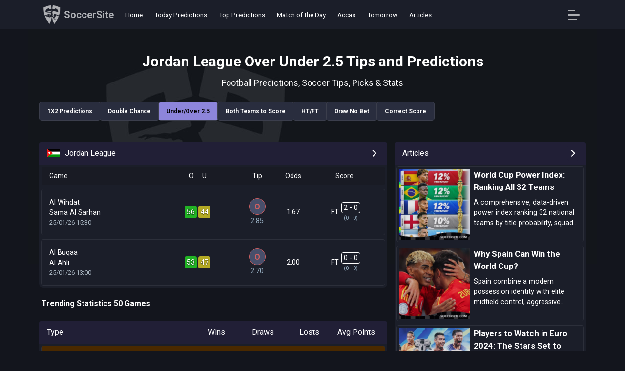

--- FILE ---
content_type: text/html; charset=UTF-8
request_url: https://www.soccersite.com/football-tips-and-predictions-for-jordan-league/over-under
body_size: 9284
content:
 
<!DOCTYPE html>
<html lang="en">
<head>
<meta charset="utf-8">
<meta http-equiv="X-UA-Compatible" content="IE=edge">
<title>SoccerSite: Jordan League Over Under 2.5 Tips and Predictions</title>
<meta name="description" content="Explore sophisticated, algorithmic Over/Under 2.5 goals predictions and tips for Jordan League. Deep-dive into a world where every goal counts, supported by our mathematical analyses and strategic insights.">
<meta name="keywords" content="Jordan League, Jordan League predictions, Jordan League tips, soccer, football, soccer predictions, football predictions, tips, picks, stats, statistics">
<meta name="viewport" content="width=device-width, initial-scale=1.0">
<link href="https://www.soccersite.com/football-tips-and-predictions-for-jordan-league/over-under" rel="canonical">
<link rel="icon" href="https://www.soccersite.com/icon-min.png" type="image/x-icon">
<link rel="shortcut icon" href="https://www.soccersite.com/icon-min.png" type="image/x-icon">
<meta property="og:type" content="website">
<meta property="og:title" content="SoccerSite: Jordan League Over Under 2.5 Tips and Predictions">
<meta property="og:url" content="https://www.soccersite.com/football-tips-and-predictions-for-jordan-league/over-under">
<meta property="og:description" content="Explore sophisticated, algorithmic Over/Under 2.5 goals predictions and tips for Jordan League. Deep-dive into a world where every goal counts, supported by our mathematical analyses and strategic insights.">
<meta property="og:site_name" content="SoccerSite">
<meta property="og:image" content="https://www.soccersite.com/sharepage-min.jpg">
<meta property="og:locale" content="en_US">
<meta name="twitter:url" content="https://www.soccersite.com/football-tips-and-predictions-for-jordan-league/over-under">
<meta name="twitter:domain" content="soccersite.com">
<meta name="twitter:card" content="summary_large_image">
<meta name="twitter:image" content="https://www.soccersite.com/sharepage-min.jpg">
<meta name="twitter:title" content="SoccerSite: Jordan League Over Under 2.5 Tips and Predictions">
<meta name="twitter:description" content="Explore sophisticated, algorithmic Over/Under 2.5 goals predictions and tips for Jordan League. Deep-dive into a world where every goal counts, supported by our mathematical analyses and strategic insights.">
<meta name="twitter:site" content="@SoccerSite">
<meta name="twitter:creator" content="@SoccerSite">
<link rel="preconnect" href="https://www.googletagmanager.com">
<link rel="preconnect" href="https://www.google-analytics.com">
<link rel="apple-touch-icon" sizes="180x180" href="https://www.soccersite.com/apple-touch-icon.png">
<link rel="icon" type="image/png" sizes="32x32" href="https://www.soccersite.com/favicon-32x32.png">
<link rel="icon" type="image/png" sizes="16x16" href="https://www.soccersite.com/favicon-16x16.png">
<link rel="manifest" href="https://www.soccersite.com/manifest.json">
<link rel="mask-icon" href="https://www.soccersite.com/safari-pinned-tab.svg" color="#5bbad5">
<meta name="msapplication-TileColor" content="#13151d">
<meta name="theme-color" content="#ffffff">
<script async src="https://pagead2.googlesyndication.com/pagead/js/adsbygoogle.js?client=ca-pub-8389046533546865" data-overlays="bottom"
     crossorigin="anonymous"></script><link rel="preload" as="style" href="https://fonts.googleapis.com/css2?family=Roboto:wght@400;700&display=swap">
<link rel="stylesheet" media="print" onload="this.onload=null;this.removeAttribute('media');" href="https://fonts.googleapis.com/css2?family=Roboto:wght@400;700&display=swap">
<noscript>
    <link rel="stylesheet" href="https://fonts.googleapis.com/css2?family=Roboto:wght@400;700&display=swap">
</noscript>
<link href="https://www.soccersite.com/css/soccersitecssstylenew8.css" rel="stylesheet">
<style>
.adsbygoogle{margin-top:10px!important;margin-bottom:10px!important;}    
</style><script type="application/ld+json">
{
   "@context": "https://schema.org",
   "@type": "BlogPosting",
   "headline": "SoccerSite: Jordan League Over Under 2.5 Tips and Predictions",
   "image": ["https://www.soccersite.com/sharepage-min.jpg"],
   "author": {
      "@type": "Organization",
      "name": "SoccerSite",
      "url": "https://www.soccersite.com/"
   },
   "datePublished": "2023-10-19T00:10:00+00:00",
   "dateModified": "2026-01-26T11:42:00+00:00",
   "publisher": {
      "@type": "Organization",
      "name": "SoccerSite",
      "logo": {
         "@type": "ImageObject",
         "url": "https://www.soccersite.com/sharepage-min.jpg"
      }
   },
   "mainEntityOfPage": {
      "@type": "WebPage",
      "@id": "https://www.soccersite.com/"
   }
}
</script>
<script type="application/ld+json">
{
   "@context": "https://schema.org",
   "@type": "BreadcrumbList",
   "itemListElement": [{
      "@type": "ListItem",
      "position": 1,
      "item": {
         "@id": "https://www.soccersite.com/",
         "name": "SoccerSite: Football Predictions Tips and Picks for Today"
      }
   },{
      "@type": "ListItem",
      "position": 2,
      "item": {
         "@id": "https://www.soccersite.com/football-tips-and-predictions-for-jordan-league/over-under",
         "name": "SoccerSite: Jordan League Over Under 2.5 Tips and Predictions"
      }
   }]
}
</script>

</head>
<body>
<div class="flex-1">
<header class="sticky top-0 z-9999 bg-dark-gray ">
<div class="container mx-auto">
<div class="flex items-center h-60">
<div class="p-2 mr-1">
<a class="flexalignjustify" href="https://www.soccersite.com/" title="football predictions"><img class="mlogo" src="https://www.soccersite.com/images/logo-soccersite.png" alt="football predictions" width="36" height="40"><span class="logospanname">SoccerSite</span></a>
</div>
<div class="flex-1 h-full relative pl-2 ">
<div class="hidden mdblock h-full">
<nav class="h-full flex items-center">
<div class="flex h-full items-center">
<div class="relative h-full items-center flex mr-4 linkstop ">
<a class="mdblock text-white font-medium text-sm p-1" href="https://www.soccersite.com/">
Home
</a>
</div>
<div class="relative h-full items-center flex mr-4 linkstop ">
<a class="mdblock text-white font-medium text-sm p-1" href="https://www.soccersite.com/football-predictions-tips-and-picks-for-today">
Today Predictions
</a>
</div>
<div class="relative h-full items-center flex mr-4 linkstop ">
<a class="mdblock text-white font-medium text-sm p-1" href="https://www.soccersite.com/top-10-predictions-for-today">
Top Predictions
</a>
</div>
<div class="relative h-full items-center flex mr-4 linkstop ">
<a class="mdblock text-white font-medium text-sm p-1" href="https://www.soccersite.com/match-of-the-day">
Match of the Day
</a>
</div>
<div class="relative h-full items-center flex mr-4 linkstop ">
<a class="mdblock text-white font-medium text-sm p-1" href="https://www.soccersite.com/accumulator-tips-for-today">
Accas
</a>
</div>
<div class="relative h-full items-center flex mr-4 linkstop ">
<a class="mdblock text-white font-medium text-sm p-1" href="https://www.soccersite.com/tomorrow-football-predictions">
Tomorrow
</a>
</div>
<div class="relative h-full items-center flex mr-4 linkstop ">
<a class="mdblock text-white font-medium text-sm p-1" href="https://www.soccersite.com/articles">
Articles
</a>
</div>
</div>
</nav>
</div>
</div>
<div class="pr-1 ">
<button class="togglemenu" aria-label="Open Menu" data-js-selector="menu_trigger">
<span class="text-white p-4 -ml-4 leading-none" data-js-selector="menu_open">
<i class="gg-menu-left"></i>
</span>
<span class="text-white p-4 -ml-4 leading-none hidden" data-js-selector="menu_close">
<i class="gg-close"></i>
</span>
</button>
</div>
</div>
</div>



<div class="fixed top-60 left-0 right-0 bottom-0 z-1000 w-full border-b-2 border-dark-gray bg-darker-gray hidden" data-js-selector="menu_content">
<div class="container py-4 h-full">
<nav class="menu grid grid-rows-1fr-auto h-full">
<div class="menu__content overflow-y-auto h-full">
<div class="menu__groups">
<div class="menu__group">
<div class="menu__group-header firsmenuitem">
Predictions
</div>
<ul class="menu__nav">
<li class="menu__nav-item">
<a class="menu__nav-link " href="https://www.soccersite.com/">Home</a>
</li>
<li class="menu__nav-item">
<a class="menu__nav-link " href="https://www.soccersite.com/football-predictions-tips-and-picks-for-today">Today Predictions</a>
</li>
<li class="menu__nav-item">
<a class="menu__nav-link " href="https://www.soccersite.com/tomorrow-football-predictions">Tomorrow Predictions</a>
</li>
<li class="menu__nav-item">
<a class="menu__nav-link " href="https://www.soccersite.com/weekend-football-predictions">Wednesday Predictions</a>
</li>
<li class="menu__nav-item">
<a class="menu__nav-link " href="https://www.soccersite.com/yesterday-football-predictions">Yesterday Predictions</a>
</li>
<li class="menu__nav-item">
<a class="menu__nav-link " href="https://www.soccersite.com/match-of-the-day">Match of the Day</a>
</li>
<li class="menu__nav-item">
<a class="menu__nav-link " href="https://www.soccersite.com/top-10-predictions-for-today">Top 10</a>
</li>
<li class="menu__nav-item">
<a class="menu__nav-link " href="https://www.soccersite.com/accumulator-tips-for-today">Accas</a>
</li>
</ul>
</div>
<div class="menu__group">
<div class="menu__group-header">
Markets
</div>
<ul class="menu__nav">
<li class="menu__nav-item">
<a class="menu__nav-link " href="https://www.soccersite.com/football-predictions-with-value">Value Predictions</a>    
</li>
<li class="menu__nav-item">
<a class="menu__nav-link " href="https://www.soccersite.com/double-chance-predictions">Double Chance</a>
</li>
<li class="menu__nav-item">
<a class="menu__nav-link " href="https://www.soccersite.com/over-under-25-goals-predictions">Under/Over 2.5</a>
</li>
<li class="menu__nav-item">
<a class="menu__nav-link " href="https://www.soccersite.com/both-teams-to-score-predictions">Both Teams to Score</a>
</li>
<li class="menu__nav-item">
<a class="menu__nav-link " href="https://www.soccersite.com/ht-ft-predictions">HT/FT</a>
</li>
<li class="menu__nav-item">
<a class="menu__nav-link " href="https://www.soccersite.com/draw-no-bet-predictions">Draw No Bet</a>
</li>
<li class="menu__nav-item">
<a class="menu__nav-link " href="https://www.soccersite.com/correct-score-predictions">Correct Score</a>
</li>
</ul>
</div>
<div class="menu__group">
<div class="menu__group-header">
Leagues
</div>
<ul class="menu__nav">
<li class="menu__nav-item">
<a class="menu__nav-link " href="https://www.soccersite.com/football-tips-and-predictions-for-uefa-champions-league">UEFA Champions League</a>
</li>
<li class="menu__nav-item">
<a class="menu__nav-link " href="https://www.soccersite.com/football-tips-and-predictions-for-uefa-europa-league">UEFA Europa League</a>
</li>
<li class="menu__nav-item">
<a class="menu__nav-link " href="https://www.soccersite.com/football-tips-and-predictions-for-england-premier-league">England Premier League</a>
</li>
<li class="menu__nav-item">
<a class="menu__nav-link " href="https://www.soccersite.com/football-tips-and-predictions-for-germany-bundesliga-i">Germany Bundesliga I</a>
</li>
<li class="menu__nav-item">
<a class="menu__nav-link " href="https://www.soccersite.com/football-tips-and-predictions-for-spain-la-liga">Spain La Liga</a>
</li>
<li class="menu__nav-item">
<a class="menu__nav-link " href="https://www.soccersite.com/football-tips-and-predictions-for-italy-serie-a">Italy Serie A</a>
</li>
<li class="menu__nav-item">
<a class="menu__nav-link " href="https://www.soccersite.com/football-tips-and-predictions-for-france-ligue-1">France Ligue 1</a>
</li>
<li class="menu__nav-item">
<a class="menu__nav-link active" href="https://www.soccersite.com/football-leagues">All Leagues</a>
</li>
</ul>
</div>
<div class="menu__group">
<div class="menu__group-header">
Other
</div>
<ul class="menu__nav">
<li class="menu__nav-item">
<a class="menu__nav-link " href="https://www.soccersite.com/football-statistics">Football Statistics</a>
</li>
<li class="menu__nav-item">
<a class="menu__nav-link " href="https://www.soccersite.com/football-trends">Trends & Streaks</a>
</li>
<li class="menu__nav-item">
<a class="menu__nav-link " href="https://www.soccersite.com/articles">Articles</a>
</li>
<li class="menu__nav-item">
<a class="menu__nav-link" href="https://www.soccersite.com/faq">FAQ</a>
</li>
<li class="menu__nav-item">
<a class="menu__nav-link" href="https://t.me/soccersitecom" target="_blank" rel="noopener">Telegram</a>
</li>
<li class="menu__nav-item">
<a class="menu__nav-link" href="https://twitter.com/soccersitecom" target="_blank" rel="noopener">Twitter</a>
</li>
<li class="menu__nav-item">
<a class="menu__nav-link" href="https://www.instagram.com/soccersitecom" target="_blank" rel="noopener">Instagram</a>
</li>
<li class="menu__nav-item">
<a class="menu__nav-link" href="https://www.facebook.com/soccersitecom" target="_blank" rel="noopener">Facebook</a>
</li>
</ul>
</div>
</div>
<div class="menu__social d-lg-none">
<hr>
</div>
</div>
</nav> </div>
</div>
</header><main class="global-content">
<div class="container"> <div class="my-6">
<div class="text-center">
<div class="mb-2 pt-6">
<h1 class="mainh1">
Jordan League Over Under 2.5 Tips and Predictions
</h1>
</div>
<h2 class="mt-3 fonth2">Football Predictions, Soccer Tips, Picks & Stats</h2>
</div>
</div>
<div class="mt-4">
<div class="scroll-wrapper">
<ul class="flex flex-nowrap overflow-x-scroll overflow-auto gap-2 scrollable paddul whitespace-nowrap" role="tablist">
<li class="" role="presentation">
<a href="https://www.soccersite.com/football-tips-and-predictions-for-jordan-league" class="button " title="jordan league tips and predictions" role="tab">
1X2 Predictions
</a>
</li>
<li class="" role="presentation">
<a href="https://www.soccersite.com/football-tips-and-predictions-for-jordan-league/double-chance" class="button " title="jordan league double chance tips and predictions" role="tab">
Double Chance
</a>
</li>
<li class="" role="presentation">
<a href="https://www.soccersite.com/football-tips-and-predictions-for-jordan-league/over-under" class="button active" title="jordan league over under 2.5 goals tips and predictions" role="tab">
Under/Over 2.5
</a>
</li>
<li class="" role="presentation">
<a href="https://www.soccersite.com/football-tips-and-predictions-for-jordan-league/both-teams-to-score" class="button " title="jordan league both teams to score tips and predictions" role="tab">
Both Teams to Score
</a>
</li>
<li class="" role="presentation">
<a href="https://www.soccersite.com/football-tips-and-predictions-for-jordan-league/ht-ft" class="button " title="jordan league ht ft tips and predictions" role="tab">
HT/FT
</a>
</li>
<li class="" role="presentation">
<a href="https://www.soccersite.com/football-tips-and-predictions-for-jordan-league/draw-no-bet" class="button " title="jordan league draw no bet tips and predictions" role="tab">
Draw No Bet
</a>
</li>
<li class="" role="presentation">
<a href="https://www.soccersite.com/football-tips-and-predictions-for-jordan-league/correct-score" class="button " title="jordan league correct score tips and predictions" role="tab">
Correct Score
</a>
</li>
</ul>
</div><div class="fixcenterdivsmaster">
<div class="fixcenterdivs">
<script async src="https://pagead2.googlesyndication.com/pagead/js/adsbygoogle.js?client=ca-pub-8389046533546865"
     crossorigin="anonymous"></script>
<!-- sssquare -->
<ins class="adsbygoogle"
     style="display:block"
     data-ad-client="ca-pub-8389046533546865"
     data-ad-slot="8902050545"
     data-ad-format="auto"
     data-full-width-responsive="true"></ins>
<script>
     (adsbygoogle = window.adsbygoogle || []).push({});
</script>
      
    
<div class="grid topgrid">
<div class="bg-dark-gray text-white rounded-lg box-border grid relative h-full group">
<a href="https://www.soccersite.com/football-tips-and-predictions-for-jordan-league" class="bg-darker-gray rounded-t py-2 px-4 relative text-white grid grid-cols-1fr-auto leaguetip"> 
<div class="leaguesh2">
<span class="fflag fflag-Jordan ff-md"></span><h2 class="leaguenameh2">Jordan League</h2>
</div>
<div class="self-end text-right flex gap-2"><div class="bg-gray rounded font-bold text-sm py-1 flex items-center leaguetip"><i class="gg-chevron-right"></i></div></div>
</a><div class="eachgamenew">
<div class="prediteams">Game</div>
<div class="predipercentage flexalignjustify"><div class="top1x2">O</div><div class="top1x2">U</div></div>
<div class="preditip flexalignjustify">Tip</div>
<div class="prediodd flexalignjustify">Odds</div>
<div class="prediscore flexalignjustify">Score</div>
</div><div itemscope itemtype="http://schema.org/SportsEvent">
<meta itemprop="name" content="Al Wihdat vs Sama Al Sarhan">
<meta itemprop="description" content="Al Wihdat vs Sama Al Sarhan football predictions and statistics">
<a itemprop="url" href="https://www.soccersite.com/predictions-al-wihdat-vs-sama-al-sarhan-tips-and-stats-offt7oao6" class="items-center justify-center eachgame" data-fixture-id="1508608">
<div class="prediteams">
<div class="divteam" itemprop="homeTeam" itemscope itemtype="http://schema.org/SportsTeam"><span itemprop="name">Al Wihdat</span></div>
<div class="divteam" itemprop="awayTeam" itemscope itemtype="http://schema.org/SportsTeam"><span itemprop="name">Sama Al Sarhan</span></div>
<div class="datetip" itemprop="startDate" content="2026-01-25 15:30"><span class="timezone-date" data-timezone-timestamp="1769355000"></span> <span class="timezone-time" data-timezone-timestamp="1769355000"></span></div>
<span itemprop="location" itemscope itemtype="http://schema.org/Place"><meta itemprop="name address" content="Jordan"></span>
</div>
<div class="predipercentage flexalignjustify">
<div class="tipmain colortip6">56</div>
<div class="tipmain colortip5">44</div>
</div>
<div class="preditip flexalignjustify">
<div>
<div data-for="O" class="nostartip">O</div> 
<div class="tipscore">2.85</div>
</div>
</div>
<div class="prediodd flexalignjustify"><div>1.67</div></div>
<div class="prediscore flexalignjustify"><div class="gamesscore"></div><div><div class="scoreline"></div><div class="tiphtft"></div></div></div>
</a></div><div itemscope itemtype="http://schema.org/SportsEvent">
<meta itemprop="name" content="Al Buqaa vs Al Ahli">
<meta itemprop="description" content="Al Buqaa vs Al Ahli football predictions and statistics">
<a itemprop="url" href="https://www.soccersite.com/predictions-al-buqaa-vs-al-ahli-tips-and-stats-offt7oaol" class="items-center justify-center eachgame" data-fixture-id="1508607">
<div class="prediteams">
<div class="divteam" itemprop="homeTeam" itemscope itemtype="http://schema.org/SportsTeam"><span itemprop="name">Al Buqaa</span></div>
<div class="divteam" itemprop="awayTeam" itemscope itemtype="http://schema.org/SportsTeam"><span itemprop="name">Al Ahli</span></div>
<div class="datetip" itemprop="startDate" content="2026-01-25 13:00"><span class="timezone-date" data-timezone-timestamp="1769346000"></span> <span class="timezone-time" data-timezone-timestamp="1769346000"></span></div>
<span itemprop="location" itemscope itemtype="http://schema.org/Place"><meta itemprop="name address" content="Jordan"></span>
</div>
<div class="predipercentage flexalignjustify">
<div class="tipmain colortip6">53</div>
<div class="tipmain colortip5">47</div>
</div>
<div class="preditip flexalignjustify">
<div>
<div data-for="O" class="nostartip">O</div> 
<div class="tipscore">2.70</div>
</div>
</div>
<div class="prediodd flexalignjustify"><div>2.00</div></div>
<div class="prediscore flexalignjustify"><div class="gamesscore"></div><div><div class="scoreline"></div><div class="tiphtft"></div></div></div>
</a></div></div></div><h4 class="todaywidget">Trending Statistics 50 Games</h4>
<div class="grid topgrid">
<div class="bg-dark-gray text-white rounded-lg box-border grid relative h-full group">
<div class="bg-darker-gray rounded-t py-2 px-4 relative text-white grid grid-cols-1fr-auto leaguetip">
<div class="mainord">
<div class="ord2">Type</div>
<div class="ord3 topord3">Wins</div>
<div class="ord3 topord3">Draws</div>
<div class="ord3 topord3">Losts</div>
<div class="ord3 topord3">Avg Points</div></div>
</div><a href="https://www.soccersite.com/football-statistics/ordered-by-home-field-importance" class="items-center justify-center eachgame important4">
<div class="ord2">Home Field Importance</div>
<div class="ord3">21</div>
<div class="ord3">10</div>
<div class="ord3">19</div>
<div class="ord3">1.46</div>
</a>
</div></div>
<div class="dividleaguestats">
<div class="grid topgrid extratopgrid">
<div class="bg-dark-gray text-white rounded-lg box-border grid relative h-full group">
<div class="bg-darker-gray rounded-t py-2 px-4 relative text-white grid grid-cols-1fr-auto leaguetip">
<div class="mainord">
<div class="topord3">Draws</div>
</div>
</div>
<a href="https://www.soccersite.com/football-statistics/ordered-by-number-draws" class="items-center justify-center eachgame">
<div class="statsresultsize important4new">20%</div>
</a></div></div>
<div class="grid topgrid extratopgrid">
<div class="bg-dark-gray text-white rounded-lg box-border grid relative h-full group">
<div class="bg-darker-gray rounded-t py-2 px-4 relative text-white grid grid-cols-1fr-auto leaguetip">
<div class="mainord">
<div class="topord3">Avg Goals</div>
</div>
</div>
<a href="https://www.soccersite.com/football-statistics/ordered-by-number-goals" class="items-center justify-center eachgame">
<div class="statsresultsize important3new">2.64</div>
</a></div></div>
<div class="grid topgrid extratopgrid">
<div class="bg-dark-gray text-white rounded-lg box-border grid relative h-full group">
<div class="bg-darker-gray rounded-t py-2 px-4 relative text-white grid grid-cols-1fr-auto leaguetip">
<div class="mainord">
<div class="topord3">BTTS Yes</div>
</div>
</div>
<a href="https://www.soccersite.com/football-statistics/ordered-by-both-teams-score" class="items-center justify-center eachgame">
<div class="statsresultsize important3new">48%</div>
</a></div></div>
</div>
<div class="dividleaguestats">
<div class="grid topgrid extratopgrid">
<div class="bg-dark-gray text-white rounded-lg box-border grid relative h-full group">
<div class="bg-darker-gray rounded-t py-2 px-4 relative text-white grid grid-cols-1fr-auto leaguetip">
<div class="mainord">
<div class="topord3">Over 1.5</div>
</div>
</div>
<a href="https://www.soccersite.com/football-statistics/ordered-by-over-under-15-goals" class="items-center justify-center eachgame">
<div class="statsresultsize important3new">72%</div>
</a></div></div>
<div class="grid topgrid extratopgrid">
<div class="bg-dark-gray text-white rounded-lg box-border grid relative h-full group">
<div class="bg-darker-gray rounded-t py-2 px-4 relative text-white grid grid-cols-1fr-auto leaguetip">
<div class="mainord">
<div class="topord3">Over 2.5</div>
</div>
</div>
<a href="https://www.soccersite.com/football-statistics/ordered-by-over-under-25-goals" class="items-center justify-center eachgame">
<div class="statsresultsize important4new">48%</div>
</a></div></div>
<div class="grid topgrid extratopgrid">
<div class="bg-dark-gray text-white rounded-lg box-border grid relative h-full group">
<div class="bg-darker-gray rounded-t py-2 px-4 relative text-white grid grid-cols-1fr-auto leaguetip">
<div class="mainord">
<div class="topord3">Over 3.5</div>
</div>
</div>
<a href="https://www.soccersite.com/football-statistics/ordered-by-over-under-35-goals" class="items-center justify-center eachgame">
<div class="statsresultsize important3new">24%</div>
</a></div></div>
</div><h4 class="todaywidget">Today</h4>
<div class="carousel-wrapper">
<div id="carousel" class="carousel-content">
<div class="item"><div itemscope itemtype="http://schema.org/SportsEvent">
<meta itemprop="name" content="Everton vs Leeds">
<meta itemprop="description" content="Everton vs Leeds football predictions and statistics">
<a itemprop="url" href="https://www.soccersite.com/predictions-everton-vs-leeds-tips-and-stats-offt69l9o" class="items-center justify-center eachgame eachwidget" data-fixture-id="1379194">
<div class="prediteams">
<div class="divteam" itemprop="homeTeam" itemscope itemtype="http://schema.org/SportsTeam"><span itemprop="name">Everton</span></div>
<div class="divteam" itemprop="awayTeam" itemscope itemtype="http://schema.org/SportsTeam"><span itemprop="name">Leeds</span></div>
<div class="datetip" itemprop="startDate" content="2026-01-26 20:00"><span class="timezone-date" data-timezone-timestamp="1769457600"></span> <span class="timezone-time" data-timezone-timestamp="1769457600"></span></div>
<span itemprop="location" itemscope itemtype="http://schema.org/Place"><meta itemprop="name address" content="England"></span>
</div>
<div class="predipercentage flexalignjustify">
<div class="tipmain colortip4">34</div>
<div class="tipmain colortip4">35</div>
<div class="tipmain colortip4">31</div>
</div>
<div class="preditip flexalignjustify">
<div>
<div data-for="X" class="nostartip">X</div> 
<div class="tipscore">0-0</div>
</div>
</div>
<div class="prediodd flexalignjustify"><div>3.25</div></div>
<div class="prediscore flexalignjustify"><div class="gamesscore"></div><div><div class="scoreline"></div><div class="tiphtft"></div></div></div>
</a></div></div><div class="item"><div itemscope itemtype="http://schema.org/SportsEvent">
<meta itemprop="name" content="Girona vs Getafe">
<meta itemprop="description" content="Girona vs Getafe football predictions and statistics">
<a itemprop="url" href="https://www.soccersite.com/predictions-girona-vs-getafe-tips-and-stats-offt698ob" class="items-center justify-center eachgame eachwidget" data-fixture-id="1391022">
<div class="prediteams">
<div class="divteam" itemprop="homeTeam" itemscope itemtype="http://schema.org/SportsTeam"><span itemprop="name">Girona</span></div>
<div class="divteam" itemprop="awayTeam" itemscope itemtype="http://schema.org/SportsTeam"><span itemprop="name">Getafe</span></div>
<div class="datetip" itemprop="startDate" content="2026-01-26 20:00"><span class="timezone-date" data-timezone-timestamp="1769457600"></span> <span class="timezone-time" data-timezone-timestamp="1769457600"></span></div>
<span itemprop="location" itemscope itemtype="http://schema.org/Place"><meta itemprop="name address" content="Spain"></span>
</div>
<div class="predipercentage flexalignjustify">
<div class="tipmain colortip5">49</div>
<div class="tipmain colortip4">37</div>
<div class="tipmain colortip2">14</div>
</div>
<div class="preditip flexalignjustify">
<div>
<div data-for="1" class="nostartip">1</div> 
<div class="tipscore">1-0</div>
</div>
</div>
<div class="prediodd flexalignjustify"><div>2.05</div></div>
<div class="prediscore flexalignjustify"><div class="gamesscore"></div><div><div class="scoreline"></div><div class="tiphtft"></div></div></div>
</a></div></div><div class="item"><div itemscope itemtype="http://schema.org/SportsEvent">
<meta itemprop="name" content="Verona vs Udinese">
<meta itemprop="description" content="Verona vs Udinese football predictions and statistics">
<a itemprop="url" href="https://www.soccersite.com/predictions-verona-vs-udinese-tips-and-stats-offt7fboo" class="items-center justify-center eachgame eachwidget" data-fixture-id="1378083">
<div class="prediteams">
<div class="divteam" itemprop="homeTeam" itemscope itemtype="http://schema.org/SportsTeam"><span itemprop="name">Verona</span></div>
<div class="divteam" itemprop="awayTeam" itemscope itemtype="http://schema.org/SportsTeam"><span itemprop="name">Udinese</span></div>
<div class="datetip" itemprop="startDate" content="2026-01-26 19:45"><span class="timezone-date" data-timezone-timestamp="1769456700"></span> <span class="timezone-time" data-timezone-timestamp="1769456700"></span></div>
<span itemprop="location" itemscope itemtype="http://schema.org/Place"><meta itemprop="name address" content="Italy"></span>
</div>
<div class="predipercentage flexalignjustify">
<div class="tipmain colortip3">25</div>
<div class="tipmain colortip4">37</div>
<div class="tipmain colortip4">38</div>
</div>
<div class="preditip flexalignjustify">
<div>
<div data-for="2" class="nostartip">2</div> 
<div class="tipscore">0-1</div>
</div>
</div>
<div class="prediodd flexalignjustify"><div>2.75</div></div>
<div class="prediscore flexalignjustify"><div class="gamesscore"></div><div><div class="scoreline"></div><div class="tiphtft"></div></div></div>
</a></div></div><div class="item"><div itemscope itemtype="http://schema.org/SportsEvent">
<meta itemprop="name" content="Norwich vs Coventry">
<meta itemprop="description" content="Norwich vs Coventry football predictions and statistics">
<a itemprop="url" href="https://www.soccersite.com/predictions-norwich-vs-coventry-tips-and-stats-offt7flfb" class="items-center justify-center eachgame eachwidget" data-fixture-id="1386897">
<div class="prediteams">
<div class="divteam" itemprop="homeTeam" itemscope itemtype="http://schema.org/SportsTeam"><span itemprop="name">Norwich</span></div>
<div class="divteam" itemprop="awayTeam" itemscope itemtype="http://schema.org/SportsTeam"><span itemprop="name">Coventry</span></div>
<div class="datetip" itemprop="startDate" content="2026-01-26 20:00"><span class="timezone-date" data-timezone-timestamp="1769457600"></span> <span class="timezone-time" data-timezone-timestamp="1769457600"></span></div>
<span itemprop="location" itemscope itemtype="http://schema.org/Place"><meta itemprop="name address" content="England"></span>
</div>
<div class="predipercentage flexalignjustify">
<div class="tipmain colortip4">33</div>
<div class="tipmain colortip4">32</div>
<div class="tipmain colortip4">35</div>
</div>
<div class="preditip flexalignjustify">
<div>
<div data-for="2" class="nostartip">2</div> 
<div class="tipscore">1-3</div>
</div>
</div>
<div class="prediodd flexalignjustify"><div>2.15</div></div>
<div class="prediscore flexalignjustify"><div class="gamesscore"></div><div><div class="scoreline"></div><div class="tiphtft"></div></div></div>
</a></div></div><div class="item"><div itemscope itemtype="http://schema.org/SportsEvent">
<meta itemprop="name" content="FC Porto vs Gil Vicente">
<meta itemprop="description" content="FC Porto vs Gil Vicente football predictions and statistics">
<a itemprop="url" href="https://www.soccersite.com/predictions-fc-porto-vs-gil-vicente-tips-and-stats-offt7f8lb" class="items-center justify-center eachgame eachwidget" data-fixture-id="1396405">
<div class="prediteams">
<div class="divteam" itemprop="homeTeam" itemscope itemtype="http://schema.org/SportsTeam"><span itemprop="name">FC Porto</span></div>
<div class="divteam" itemprop="awayTeam" itemscope itemtype="http://schema.org/SportsTeam"><span itemprop="name">Gil Vicente</span></div>
<div class="datetip" itemprop="startDate" content="2026-01-26 20:15"><span class="timezone-date" data-timezone-timestamp="1769458500"></span> <span class="timezone-time" data-timezone-timestamp="1769458500"></span></div>
<span itemprop="location" itemscope itemtype="http://schema.org/Place"><meta itemprop="name address" content="Portugal"></span>
</div>
<div class="predipercentage flexalignjustify">
<div class="tipmain colortip6">59</div>
<div class="tipmain colortip3">26</div>
<div class="tipmain colortip2">15</div>
</div>
<div class="preditip flexalignjustify">
<div>
<div data-for="1" class="nostartip">1</div> 
<div class="tipscore">2-0</div>
</div>
</div>
<div class="prediodd flexalignjustify"><div>1.35</div></div>
<div class="prediscore flexalignjustify"><div class="gamesscore"></div><div><div class="scoreline"></div><div class="tiphtft"></div></div></div>
</a></div></div><div class="item"><div itemscope itemtype="http://schema.org/SportsEvent">
<meta itemprop="name" content="AD Ceuta vs Cultural Leonesa">
<meta itemprop="description" content="AD Ceuta vs Cultural Leonesa football predictions and statistics">
<a itemprop="url" href="https://www.soccersite.com/predictions-ad-ceuta-vs-cultural-leonesa-tips-and-stats-offt7f7la" class="items-center justify-center eachgame eachwidget" data-fixture-id="1392012">
<div class="prediteams">
<div class="divteam" itemprop="homeTeam" itemscope itemtype="http://schema.org/SportsTeam"><span itemprop="name">AD Ceuta</span></div>
<div class="divteam" itemprop="awayTeam" itemscope itemtype="http://schema.org/SportsTeam"><span itemprop="name">Cultural Leonesa</span></div>
<div class="datetip" itemprop="startDate" content="2026-01-26 19:30"><span class="timezone-date" data-timezone-timestamp="1769455800"></span> <span class="timezone-time" data-timezone-timestamp="1769455800"></span></div>
<span itemprop="location" itemscope itemtype="http://schema.org/Place"><meta itemprop="name address" content="Spain"></span>
</div>
<div class="predipercentage flexalignjustify">
<div class="tipmain colortip5">50</div>
<div class="tipmain colortip4">32</div>
<div class="tipmain colortip2">18</div>
</div>
<div class="preditip flexalignjustify">
<div>
<div data-for="1" class="nostartip">1</div> 
<div class="tipscore">2-1</div>
</div>
</div>
<div class="prediodd flexalignjustify"><div>1.81</div></div>
<div class="prediscore flexalignjustify"><div class="gamesscore"></div><div><div class="scoreline"></div><div class="tiphtft"></div></div></div>
</a></div></div><div class="item"><div itemscope itemtype="http://schema.org/SportsEvent">
<meta itemprop="name" content="Le Mans vs Dunkerque">
<meta itemprop="description" content="Le Mans vs Dunkerque football predictions and statistics">
<a itemprop="url" href="https://www.soccersite.com/predictions-le-mans-vs-dunkerque-tips-and-stats-offt7fl9a" class="items-center justify-center eachgame eachwidget" data-fixture-id="1389290">
<div class="prediteams">
<div class="divteam" itemprop="homeTeam" itemscope itemtype="http://schema.org/SportsTeam"><span itemprop="name">Le Mans</span></div>
<div class="divteam" itemprop="awayTeam" itemscope itemtype="http://schema.org/SportsTeam"><span itemprop="name">Dunkerque</span></div>
<div class="datetip" itemprop="startDate" content="2026-01-26 19:45"><span class="timezone-date" data-timezone-timestamp="1769456700"></span> <span class="timezone-time" data-timezone-timestamp="1769456700"></span></div>
<span itemprop="location" itemscope itemtype="http://schema.org/Place"><meta itemprop="name address" content="France"></span>
</div>
<div class="predipercentage flexalignjustify">
<div class="tipmain colortip4">31</div>
<div class="tipmain colortip4">36</div>
<div class="tipmain colortip4">33</div>
</div>
<div class="preditip flexalignjustify">
<div>
<div data-for="X" class="nostartip">X</div> 
<div class="tipscore">0-0</div>
</div>
</div>
<div class="prediodd flexalignjustify"><div>3.00</div></div>
<div class="prediscore flexalignjustify"><div class="gamesscore"></div><div><div class="scoreline"></div><div class="tiphtft"></div></div></div>
</a></div></div><div class="item"><div itemscope itemtype="http://schema.org/SportsEvent">
<meta itemprop="name" content="De Graafschap vs FC Den Bosch">
<meta itemprop="description" content="De Graafschap vs FC Den Bosch football predictions and statistics">
<a itemprop="url" href="https://www.soccersite.com/predictions-de-graafschap-vs-fc-den-bosch-tips-and-stats-offt7oa9t" class="items-center justify-center eachgame eachwidget" data-fixture-id="1382131">
<div class="prediteams">
<div class="divteam" itemprop="homeTeam" itemscope itemtype="http://schema.org/SportsTeam"><span itemprop="name">De Graafschap</span></div>
<div class="divteam" itemprop="awayTeam" itemscope itemtype="http://schema.org/SportsTeam"><span itemprop="name">FC Den Bosch</span></div>
<div class="datetip" itemprop="startDate" content="2026-01-26 19:00"><span class="timezone-date" data-timezone-timestamp="1769454000"></span> <span class="timezone-time" data-timezone-timestamp="1769454000"></span></div>
<span itemprop="location" itemscope itemtype="http://schema.org/Place"><meta itemprop="name address" content="Netherlands"></span>
</div>
<div class="predipercentage flexalignjustify">
<div class="tipmain colortip5">44</div>
<div class="tipmain colortip3">28</div>
<div class="tipmain colortip3">28</div>
</div>
<div class="preditip flexalignjustify">
<div>
<div data-for="1" class="nostartip">1</div> 
<div class="tipscore">3-1</div>
</div>
</div>
<div class="prediodd flexalignjustify"><div>1.81</div></div>
<div class="prediscore flexalignjustify"><div class="gamesscore"></div><div><div class="scoreline"></div><div class="tiphtft"></div></div></div>
</a></div></div><div class="item"><div itemscope itemtype="http://schema.org/SportsEvent">
<meta itemprop="name" content="Roda JC vs VVV">
<meta itemprop="description" content="Roda JC vs VVV football predictions and statistics">
<a itemprop="url" href="https://www.soccersite.com/predictions-roda-jc-vs-vvv-tips-and-stats-offt7oa9b" class="items-center justify-center eachgame eachwidget" data-fixture-id="1382130">
<div class="prediteams">
<div class="divteam" itemprop="homeTeam" itemscope itemtype="http://schema.org/SportsTeam"><span itemprop="name">Roda JC</span></div>
<div class="divteam" itemprop="awayTeam" itemscope itemtype="http://schema.org/SportsTeam"><span itemprop="name">VVV</span></div>
<div class="datetip" itemprop="startDate" content="2026-01-26 19:00"><span class="timezone-date" data-timezone-timestamp="1769454000"></span> <span class="timezone-time" data-timezone-timestamp="1769454000"></span></div>
<span itemprop="location" itemscope itemtype="http://schema.org/Place"><meta itemprop="name address" content="Netherlands"></span>
</div>
<div class="predipercentage flexalignjustify">
<div class="tipmain colortip5">42</div>
<div class="tipmain colortip3">30</div>
<div class="tipmain colortip3">28</div>
</div>
<div class="preditip flexalignjustify">
<div>
<div data-for="1" class="nostartip">1</div> 
<div class="tipscore">3-1</div>
</div>
</div>
<div class="prediodd flexalignjustify"><div>1.76</div></div>
<div class="prediscore flexalignjustify"><div class="gamesscore"></div><div><div class="scoreline"></div><div class="tiphtft"></div></div></div>
</a></div></div><div class="item"><div itemscope itemtype="http://schema.org/SportsEvent">
<meta itemprop="name" content="RKC vs FC Utrecht Reserves">
<meta itemprop="description" content="RKC vs FC Utrecht Reserves football predictions and statistics">
<a itemprop="url" href="https://www.soccersite.com/predictions-rkc-vs-fc-utrecht-reserves-tips-and-stats-offt7oa9a" class="items-center justify-center eachgame eachwidget" data-fixture-id="1382129">
<div class="prediteams">
<div class="divteam" itemprop="homeTeam" itemscope itemtype="http://schema.org/SportsTeam"><span itemprop="name">RKC</span></div>
<div class="divteam" itemprop="awayTeam" itemscope itemtype="http://schema.org/SportsTeam"><span itemprop="name">FC Utrecht Reserves</span></div>
<div class="datetip" itemprop="startDate" content="2026-01-26 19:00"><span class="timezone-date" data-timezone-timestamp="1769454000"></span> <span class="timezone-time" data-timezone-timestamp="1769454000"></span></div>
<span itemprop="location" itemscope itemtype="http://schema.org/Place"><meta itemprop="name address" content="Netherlands"></span>
</div>
<div class="predipercentage flexalignjustify">
<div class="tipmain colortip6">51</div>
<div class="tipmain colortip3">27</div>
<div class="tipmain colortip3">22</div>
</div>
<div class="preditip flexalignjustify">
<div>
<div data-for="1" class="nostartip">1</div> 
<div class="tipscore">3-1</div>
</div>
</div>
<div class="prediodd flexalignjustify"><div>1.53</div></div>
<div class="prediscore flexalignjustify"><div class="gamesscore"></div><div><div class="scoreline"></div><div class="tiphtft"></div></div></div>
</a></div></div><div class="item"><div itemscope itemtype="http://schema.org/SportsEvent">
<meta itemprop="name" content="ADO Den Haag vs Vitesse">
<meta itemprop="description" content="ADO Den Haag vs Vitesse football predictions and statistics">
<a itemprop="url" href="https://www.soccersite.com/predictions-ado-den-haag-vs-vitesse-tips-and-stats-offt7f79a" class="items-center justify-center eachgame eachwidget" data-fixture-id="1381936">
<div class="prediteams">
<div class="divteam" itemprop="homeTeam" itemscope itemtype="http://schema.org/SportsTeam"><span itemprop="name">ADO Den Haag</span></div>
<div class="divteam" itemprop="awayTeam" itemscope itemtype="http://schema.org/SportsTeam"><span itemprop="name">Vitesse</span></div>
<div class="datetip" itemprop="startDate" content="2026-01-26 19:00"><span class="timezone-date" data-timezone-timestamp="1769454000"></span> <span class="timezone-time" data-timezone-timestamp="1769454000"></span></div>
<span itemprop="location" itemscope itemtype="http://schema.org/Place"><meta itemprop="name address" content="Netherlands"></span>
</div>
<div class="predipercentage flexalignjustify">
<div class="tipmain colortip6">54</div>
<div class="tipmain colortip3">23</div>
<div class="tipmain colortip3">23</div>
</div>
<div class="preditip flexalignjustify">
<div>
<div data-for="1" class="nostartip">1</div> 
<div class="tipscore">3-1</div>
</div>
</div>
<div class="prediodd flexalignjustify"><div>1.37</div></div>
<div class="prediscore flexalignjustify"><div class="gamesscore"></div><div><div class="scoreline"></div><div class="tiphtft"></div></div></div>
</a></div></div><div class="item"><div itemscope itemtype="http://schema.org/SportsEvent">
<meta itemprop="name" content="AZ Reserves vs Almere City">
<meta itemprop="description" content="AZ Reserves vs Almere City football predictions and statistics">
<a itemprop="url" href="https://www.soccersite.com/predictions-az-reserves-vs-almere-city-tips-and-stats-offt7f79l" class="items-center justify-center eachgame eachwidget" data-fixture-id="1382152">
<div class="prediteams">
<div class="divteam" itemprop="homeTeam" itemscope itemtype="http://schema.org/SportsTeam"><span itemprop="name">AZ Reserves</span></div>
<div class="divteam" itemprop="awayTeam" itemscope itemtype="http://schema.org/SportsTeam"><span itemprop="name">Almere City</span></div>
<div class="datetip" itemprop="startDate" content="2026-01-26 19:00"><span class="timezone-date" data-timezone-timestamp="1769454000"></span> <span class="timezone-time" data-timezone-timestamp="1769454000"></span></div>
<span itemprop="location" itemscope itemtype="http://schema.org/Place"><meta itemprop="name address" content="Netherlands"></span>
</div>
<div class="predipercentage flexalignjustify">
<div class="tipmain colortip3">27</div>
<div class="tipmain colortip3">30</div>
<div class="tipmain colortip5">43</div>
</div>
<div class="preditip flexalignjustify">
<div>
<div data-for="2" class="nostartip">2</div> 
<div class="tipscore">1-3</div>
</div>
</div>
<div class="prediodd flexalignjustify"><div>2.05</div></div>
<div class="prediscore flexalignjustify"><div class="gamesscore"></div><div><div class="scoreline"></div><div class="tiphtft"></div></div></div>
</a></div></div><div class="item"><div itemscope itemtype="http://schema.org/SportsEvent">
<meta itemprop="name" content="PSV Reserves vs Helmond Sport">
<meta itemprop="description" content="PSV Reserves vs Helmond Sport football predictions and statistics">
<a itemprop="url" href="https://www.soccersite.com/predictions-psv-reserves-vs-helmond-sport-tips-and-stats-offt7f796" class="items-center justify-center eachgame eachwidget" data-fixture-id="1382153">
<div class="prediteams">
<div class="divteam" itemprop="homeTeam" itemscope itemtype="http://schema.org/SportsTeam"><span itemprop="name">PSV Reserves</span></div>
<div class="divteam" itemprop="awayTeam" itemscope itemtype="http://schema.org/SportsTeam"><span itemprop="name">Helmond Sport</span></div>
<div class="datetip" itemprop="startDate" content="2026-01-26 19:00"><span class="timezone-date" data-timezone-timestamp="1769454000"></span> <span class="timezone-time" data-timezone-timestamp="1769454000"></span></div>
<span itemprop="location" itemscope itemtype="http://schema.org/Place"><meta itemprop="name address" content="Netherlands"></span>
</div>
<div class="predipercentage flexalignjustify">
<div class="tipmain colortip5">42</div>
<div class="tipmain colortip3">30</div>
<div class="tipmain colortip3">28</div>
</div>
<div class="preditip flexalignjustify">
<div>
<div data-for="1" class="nostartip">1</div> 
<div class="tipscore">3-1</div>
</div>
</div>
<div class="prediodd flexalignjustify"><div>2.32</div></div>
<div class="prediscore flexalignjustify"><div class="gamesscore"></div><div><div class="scoreline"></div><div class="tiphtft"></div></div></div>
</a></div></div><div class="item"><div itemscope itemtype="http://schema.org/SportsEvent">
<meta itemprop="name" content="Argentinos Jrs vs Sarmiento">
<meta itemprop="description" content="Argentinos Jrs vs Sarmiento football predictions and statistics">
<a itemprop="url" href="https://www.soccersite.com/predictions-argentinos-jrs-vs-sarmiento-tips-and-stats-offt687t8" class="items-center justify-center eachgame eachwidget" data-fixture-id="1491819">
<div class="prediteams">
<div class="divteam" itemprop="homeTeam" itemscope itemtype="http://schema.org/SportsTeam"><span itemprop="name">Argentinos Jrs</span></div>
<div class="divteam" itemprop="awayTeam" itemscope itemtype="http://schema.org/SportsTeam"><span itemprop="name">Sarmiento</span></div>
<div class="datetip" itemprop="startDate" content="2026-01-26 00:00"><span class="timezone-date" data-timezone-timestamp="1769385600"></span> <span class="timezone-time" data-timezone-timestamp="1769385600"></span></div>
<span itemprop="location" itemscope itemtype="http://schema.org/Place"><meta itemprop="name address" content="Argentina"></span>
</div>
<div class="predipercentage flexalignjustify">
<div class="tipmain colortip6">55</div>
<div class="tipmain colortip3">30</div>
<div class="tipmain colortip2">15</div>
</div>
<div class="preditip flexalignjustify">
<div>
<div data-for="1" class="nostartip">1</div> 
<div class="tipscore">2-0</div>
</div>
</div>
<div class="prediodd flexalignjustify"><div>1.46</div></div>
<div class="prediscore flexalignjustify"><div class="gamesscore"></div><div><div class="scoreline"></div><div class="tiphtft"></div></div></div>
</a></div></div><div class="item"><div itemscope itemtype="http://schema.org/SportsEvent">
<meta itemprop="name" content="Tigre vs Estudiantes Rio Cuarto">
<meta itemprop="description" content="Tigre vs Estudiantes Rio Cuarto football predictions and statistics">
<a itemprop="url" href="https://www.soccersite.com/predictions-tigre-vs-estudiantes-rio-cuarto-tips-and-stats-offt687af" class="items-center justify-center eachgame eachwidget" data-fixture-id="1491831">
<div class="prediteams">
<div class="divteam" itemprop="homeTeam" itemscope itemtype="http://schema.org/SportsTeam"><span itemprop="name">Tigre</span></div>
<div class="divteam" itemprop="awayTeam" itemscope itemtype="http://schema.org/SportsTeam"><span itemprop="name">Estudiantes Rio Cuarto</span></div>
<div class="datetip" itemprop="startDate" content="2026-01-26 00:00"><span class="timezone-date" data-timezone-timestamp="1769385600"></span> <span class="timezone-time" data-timezone-timestamp="1769385600"></span></div>
<span itemprop="location" itemscope itemtype="http://schema.org/Place"><meta itemprop="name address" content="Argentina"></span>
</div>
<div class="predipercentage flexalignjustify">
<div class="tipmain colortip4">38</div>
<div class="tipmain colortip4">36</div>
<div class="tipmain colortip3">26</div>
</div>
<div class="preditip flexalignjustify">
<div>
<div data-for="1" class="nostartip">1</div> 
<div class="tipscore">1-0</div>
</div>
</div>
<div class="prediodd flexalignjustify"><div>1.96</div></div>
<div class="prediscore flexalignjustify"><div class="gamesscore"></div><div><div class="scoreline"></div><div class="tiphtft"></div></div></div>
</a></div></div></div>
</div>
<button id="prev" class="widgetleftright leftwidget">&lt;&lt; Prev</button>
<button id="next" class="widgetleftright rightwidget">Next &gt;&gt;</button>
<div class="mt-4 text-center">
<a href="https://www.soccersite.com/football-predictions-tips-and-picks-for-today" title="football predictions tips and picks for today" class="button mb-2">
Predictions for today
</a>
</div>
</div>
<div class="fixcenterdivsnews">
<div class="grid topgrid">
<div class="bg-dark-gray text-white rounded-lg box-border grid relative h-full group">
<a href="https://www.soccersite.com/articles" class="bg-darker-gray rounded-t py-2 px-4 relative text-white grid grid-cols-1fr-auto leaguetip">
<h2 class="leaguesh2">Articles</h2>
<div class="self-end text-right flex gap-2"><div class="bg-gray rounded font-bold text-sm py-1 flex items-center leaguetip"><i class="gg-chevron-right"></i></div></div>
</a>
<div class="">
<article class="flex articlemain">
<a href="https://www.soccersite.com/articles/world-cup-power-index-ranking-all-32-teams" class="block flex linkarticle">
<div>
<img class="aricleimage" src="https://www.soccersite.com/images/articles/6890.webp" loading="lazy" alt="World Cup Power Index: Ranking All 32 Teams">
</div>
<div class="flex-1 pl-2">
<h3 class="mb-2 articleh3">World Cup Power Index: Ranking All 32 Teams</h3>
<div class="flex items-center">
<div>
<p class="articleout">A comprehensive, data-driven power index ranking 32 national teams by title probability, squad strength, tactical identity, depth, and big-game pedigree—complete with tiered analysis and key match-up notes.</p>
</div>
</div>
</div>
</a>
</article>
</div>    
<div class="">
<article class="flex articlemain">
<a href="https://www.soccersite.com/articles/why-spain-can-win-the-world-cup" class="block flex linkarticle">
<div>
<img class="aricleimage" src="https://www.soccersite.com/images/articles/7085.webp" loading="lazy" alt="Why Spain Can Win the World Cup?">
</div>
<div class="flex-1 pl-2">
<h3 class="mb-2 articleh3">Why Spain Can Win the World Cup?</h3>
<div class="flex items-center">
<div>
<p class="articleout">Spain combine a modern possession identity with elite midfield control, aggressive counter-pressing, tactical flexibility, and a pipeline of match-deciding talent here’s the comprehensive case for La Roja lifting the next World Cup.</p>
</div>
</div>
</div>
</a>
</article>
</div>    
<div class="">
<article class="flex articlemain">
<a href="https://www.soccersite.com/articles/players-to-watch-in-euro-2024-the-stars-set-to-illuminate-the-tournament" class="block flex linkarticle">
<div>
<img class="aricleimage" src="https://www.soccersite.com/images/articles/3143.webp" loading="lazy" alt="Players to Watch in Euro 2024: The Stars Set to Illuminate the Tournament">
</div>
<div class="flex-1 pl-2">
<h3 class="mb-2 articleh3">Players to Watch in Euro 2024: The Stars Set to Illuminate the Tournament</h3>
<div class="flex items-center">
<div>
<p class="articleout">With Euro 2024 on the horizon, get ready to witness some of football's brightest stars shine on the grand stage. From prolific goal-scorers to midfield maestros, here are the players set to make headlines and captivate audiences across the globe.</p>
</div>
</div>
</div>
</a>
</article>
</div>    
<div class="">
<article class="flex articlemain">
<a href="https://www.soccersite.com/articles/the-25-players-who-can-decide-the-world-cup" class="block flex linkarticle">
<div>
<img class="aricleimage" src="https://www.soccersite.com/images/articles/7072.webp" loading="lazy" alt="The 25 Players Who Can Decide The World Cup">
</div>
<div class="flex-1 pl-2">
<h3 class="mb-2 articleh3">The 25 Players Who Can Decide The World Cup</h3>
<div class="flex items-center">
<div>
<p class="articleout">From ruthless finishers to press-resistant playmakers and shot-stopping masters, meet the 25 footballers whose brilliance can tilt tight World Cup matches and rewrite the tournament’s history.</p>
</div>
</div>
</div>
</a>
</article>
</div>    
<div class="">
<article class="flex articlemain">
<a href="https://www.soccersite.com/articles/euro-2024-venues-exploring-the-stadiums-hosting-the-games" class="block flex linkarticle">
<div>
<img class="aricleimage" src="https://www.soccersite.com/images/articles/1621.webp" loading="lazy" alt="Euro 2024 Venues: Exploring the Stadiums Hosting the Games">
</div>
<div class="flex-1 pl-2">
<h3 class="mb-2 articleh3">Euro 2024 Venues: Exploring the Stadiums Hosting the Games</h3>
<div class="flex items-center">
<div>
<p class="articleout">Get an insider's look at the iconic stadiums set to host Euro 2024 across Germany, showcasing architectural marvels, rich football histories, and the excitement awaiting fans and players alike.</p>
</div>
</div>
</div>
</a>
</article>
</div>    
<div class="">
<article class="flex articlemain">
<a href="https://www.soccersite.com/articles/sergio-ramos-minute-93-headers-that-changed-history" class="block flex linkarticle">
<div>
<img class="aricleimage" src="https://www.soccersite.com/images/articles/6469.webp" loading="lazy" alt="Sergio Ramos, Minute 93: Headers That Changed History">
</div>
<div class="flex-1 pl-2">
<h3 class="mb-2 articleh3">Sergio Ramos, Minute 93: Headers That Changed History</h3>
<div class="flex items-center">
<div>
<p class="articleout">From Lisbon 2014 to a string of stoppage-time epics, Sergio Ramos turned dead-ball chaos into destiny. Explore how his minute-93 legend was forged—and why his headers became Real Madrid’s ultimate get-out-of-jail card.</p>
</div>
</div>
</div>
</a>
</article>
</div>    
<div class="">
<article class="flex articlemain">
<a href="https://www.soccersite.com/articles/heroes-of-the-hour-players-who-made-history-in-final-moments" class="block flex linkarticle">
<div>
<img class="aricleimage" src="https://www.soccersite.com/images/articles/6138.webp" loading="lazy" alt="Heroes of the Hour: Players Who Made History in Final Moments">
</div>
<div class="flex-1 pl-2">
<h3 class="mb-2 articleh3">Heroes of the Hour: Players Who Made History in Final Moments</h3>
<div class="flex items-center">
<div>
<p class="articleout">Celebrate the unforgettable heroes whose last‑ditch goals and saves defined matches and tournaments, turning despair into delight in football’s most dramatic final moments.</p>
</div>
</div>
</div>
</a>
</article>
</div>    
<div class="">
<article class="flex articlemain">
<a href="https://www.soccersite.com/articles/chelsea-football-club-the-abramovich-era-and-its-impact-on-english-football" class="block flex linkarticle">
<div>
<img class="aricleimage" src="https://www.soccersite.com/images/articles/1698.webp" loading="lazy" alt="Chelsea Football Club: The Abramovich Era and Its Impact on English Football">
</div>
<div class="flex-1 pl-2">
<h3 class="mb-2 articleh3">Chelsea Football Club: The Abramovich Era and Its Impact on English Football</h3>
<div class="flex items-center">
<div>
<p class="articleout">Explore the transformative Abramovich era at Chelsea Football Club, a period marked by unprecedented success, significant financial investment, and a reshaping of the club's identity in the landscape of English and European football.</p>
</div>
</div>
</div>
</a>
</article>
</div>    
</div>
</div>
</div></div>
</div>
<div class="faq-info">
<h4>Numerical Excitement with Jordan League Over/Under 2.5 Goals Tips and Predictions</h4>
<p>Step into a world where numerical anticipation blends with sporting prowess at SoccerSite's "Jordan League Over/Under 2.5 Goals Tips and Predictions" section. Today, 2026-01-26, we invite you to explore the intricate and thrilling universe of Over/Under 2.5 Goals predictions within the Jordan League, where each goal becomes a pivotal moment of triumph, tension, and strategic forecasting.</p>
<h4>Balancing the Scales of Jordan League</h4>
<p>The Jordan League, celebrated for its competitive matches and dramatic encounters, provides a fertile ground for Over/Under 2.5 Goals predictions, a scenario where the total number of goals scored in a match becomes the epicenter of analysis and discussion. Navigating through the scores and goal moments, we explore whether a match will witness above or below 2.5 goals, adding an extra layer of excitement and speculation to every minute of the game.</p>
<h4>Pivotal Aspects and Highlights</h4>
<p><b>Algorithmic Adeptness</b>:: Our algorithms scrutinize a plethora of data, from offensive capabilities to defensive strategies, to formulate predictions that delve into the probability of matches ending with over or under 2.5 goals, thereby offering a nuanced approach to analyzing Jordan League encounters.</p>
<p><b>Deep Dive into Jordan League</b>:: Engage in a thorough exploration of Jordan League, where the excitement is not just in the victories and defeats but also in the numerical possibilities of goals scored, providing a different, yet equally thrilling, avenue for football analysis and discussion.</p>
<p><b>Spotlight Match of the Day</b>:: Stepping away from the limelight, our Match of the Day is algorithmically pinpointed to provide a reliable insight, focusing on a game where the Over/Under 2.5 Goals prediction is crafted through a balanced blend of data and footballing dynamics.</p>
<p>SoccerSite welcomes you to immerse yourself in the Jordan League, where each goal carries with it a wave of possibilities and alternative analytical paths. Engage with the predictions, feel the anticipation with each approaching goal moment, and explore the Jordan League through a lens that is as statistically rich as it is passionately vibrant. Let’s celebrate each goal, navigate through each prediction, and revel in the dynamic world of Jordan League together.</p>
</div>
</div>
</main>
</div>
<footer class="bg-footer-gray text-lighter-gray py-4 text-sm font-medium mt-6">
<div class="container">
<div class="text-center text-left">
<p class="block inline mb-4 copy">© 2026 SoccerSite. All rights reserved.</p>
<span class="hidden inline text-gray">|</span>
<a class="text-white text-decoration-line inline-block footheight line-height15 px-2 whitespace-nowrap" href="https://www.soccersite.com/privacy">Privacy Policy</a>
<span class="text-gray">|</span>
<a class="text-white text-decoration-line inline-block footheight line-height15 px-2 whitespace-nowrap" href="https://www.soccersite.com/terms">Terms &amp; Conditions</a>
<span class="text-gray">|</span>
<a class="text-white text-decoration-line inline-block footheight line-height15 px-2 whitespace-nowrap" href="https://www.soccersite.com/cookies">Cookies</a>
<span class="text-gray">|</span>
<a class="text-white text-decoration-line inline-block footheight line-height15 px-2 whitespace-nowrap" href="https://www.soccersite.com/avoid">Avoid Scam</a>
<span class="text-gray">|</span>
<a class="text-white text-decoration-line inline-block footheight line-height15 px-2 whitespace-nowrap" href="https://www.soccersite.com/faq">FAQ</a>
<span class="text-gray">|</span>
<a class="text-white text-decoration-line inline-block footheight line-height15 px-2 whitespace-nowrap" href="https://www.soccersite.com/contact">Contact us</a>
</div>
</div>
</footer>
<script src="https://www.soccersite.com/js/main.js"></script>
    
<script src="https://www.soccersite.com/js/newslider.js"></script>
<script src="https://www.soccersite.com/js/webcheckupdate.js"></script>
<script>
(() => {
  const ua = navigator.userAgent;
  const isIOS = /iPhone|iPad|iPod/.test(ua) || (ua.includes('Macintosh') && navigator.maxTouchPoints > 1);

  if (isIOS) {
    return;
  }

  const keyFor = () => 'scroll:' + location.pathname + location.search + location.hash;

  addEventListener('pagehide', () => {
    sessionStorage.setItem(keyFor(), String(scrollY));
  });

  addEventListener('pageshow', (e) => {
    if (e.persisted) return;
    const y = parseInt(sessionStorage.getItem(keyFor()) || '0', 10);
    requestAnimationFrame(() => scrollTo(0, y));
  });
})();
</script>

<!-- Google tag (gtag.js) -->
<script async src="https://www.googletagmanager.com/gtag/js?id=G-PMGZ0HBSSJ"></script>
<script>
  window.dataLayer = window.dataLayer || [];
  function gtag(){dataLayer.push(arguments);}
  gtag('js', new Date());

  gtag('config', 'G-PMGZ0HBSSJ');
</script>
<script defer src="https://static.cloudflareinsights.com/beacon.min.js/vcd15cbe7772f49c399c6a5babf22c1241717689176015" integrity="sha512-ZpsOmlRQV6y907TI0dKBHq9Md29nnaEIPlkf84rnaERnq6zvWvPUqr2ft8M1aS28oN72PdrCzSjY4U6VaAw1EQ==" data-cf-beacon='{"version":"2024.11.0","token":"c5a95110b5274e58b00ec936e7bcca8f","r":1,"server_timing":{"name":{"cfCacheStatus":true,"cfEdge":true,"cfExtPri":true,"cfL4":true,"cfOrigin":true,"cfSpeedBrain":true},"location_startswith":null}}' crossorigin="anonymous"></script>
</body>
</html>


--- FILE ---
content_type: text/html; charset=utf-8
request_url: https://www.google.com/recaptcha/api2/aframe
body_size: 269
content:
<!DOCTYPE HTML><html><head><meta http-equiv="content-type" content="text/html; charset=UTF-8"></head><body><script nonce="LUmVG-zON2JFqyNoHzwCPA">/** Anti-fraud and anti-abuse applications only. See google.com/recaptcha */ try{var clients={'sodar':'https://pagead2.googlesyndication.com/pagead/sodar?'};window.addEventListener("message",function(a){try{if(a.source===window.parent){var b=JSON.parse(a.data);var c=clients[b['id']];if(c){var d=document.createElement('img');d.src=c+b['params']+'&rc='+(localStorage.getItem("rc::a")?sessionStorage.getItem("rc::b"):"");window.document.body.appendChild(d);sessionStorage.setItem("rc::e",parseInt(sessionStorage.getItem("rc::e")||0)+1);localStorage.setItem("rc::h",'1769427738224');}}}catch(b){}});window.parent.postMessage("_grecaptcha_ready", "*");}catch(b){}</script></body></html>

--- FILE ---
content_type: text/json; charset=utf-8
request_url: https://www.soccersite.com/updateweb
body_size: 4290
content:
[{"fixture_id":"1445526","value":"FT","tipfinish":"1.Q.O.Y","htscore":"(2 - 1)","isovergame":"2 - 1","htft":"11","goalsgame":"2 - 1"},{"fixture_id":"1489111","value":"FT","tipfinish":"X.E.U.N","htscore":"(0 - 0)","isovergame":"0 - 0","htft":"XX","goalsgame":"0 - 0"},{"fixture_id":"1494415","value":"FT","tipfinish":"1.Q.O.Y","htscore":"(2 - 1)","isovergame":"2 - 1","htft":"11","goalsgame":"2 - 1"},{"fixture_id":"1499128","value":"FT","tipfinish":"2.W.O.Y","htscore":"(1 - 1)","isovergame":"2 - 3","htft":"X2","goalsgame":"2 - 3"},{"fixture_id":"1500871","value":"FT","tipfinish":"1.Q.U.N","htscore":"(0 - 0)","isovergame":"2 - 0","htft":"X1","goalsgame":"2 - 0"},{"fixture_id":"1504842","value":"FT","tipfinish":"2.W.O.Y","htscore":"(0 - 0)","isovergame":"2 - 3","htft":"X2","goalsgame":"2 - 3"},{"fixture_id":"1456992","value":"FT","tipfinish":"1.Q.O.Y","htscore":"(2 - 1)","isovergame":"2 - 1","htft":"11","goalsgame":"2 - 1"},{"fixture_id":"1457145","value":"FT","tipfinish":"X.E.O.Y","htscore":"(0 - 0)","isovergame":"3 - 3","htft":"XX","goalsgame":"3 - 3"},{"fixture_id":"1491828","value":"FT","tipfinish":"2.W.O.Y","htscore":"(1 - 0)","isovergame":"1 - 2","htft":"12","goalsgame":"1 - 2"},{"fixture_id":"1494416","value":"FT","tipfinish":"X.E.U.Y","htscore":"(0 - 0)","isovergame":"1 - 1","htft":"XX","goalsgame":"1 - 1"},{"fixture_id":"1510002","value":"FT","tipfinish":"1.Q.O.N","htscore":"(1 - 0)","isovergame":"3 - 0","htft":"11","goalsgame":"3 - 0"},{"fixture_id":"1511994","value":"FT","tipfinish":"1.Q.O.Y","htscore":"(1 - 2)","isovergame":"6 - 3","htft":"21","goalsgame":"6 - 3"},{"fixture_id":"1505720","value":"FT","tipfinish":"1.Q.U.N","htscore":"(2 - 0)","isovergame":"2 - 0","htft":"11","goalsgame":"2 - 0"},{"fixture_id":"1505942","value":"FT","tipfinish":"2.W.U.N","htscore":"(0 - 1)","isovergame":"0 - 1","htft":"22","goalsgame":"0 - 1"},{"fixture_id":"1510052","value":"FT","tipfinish":"X.E.O.Y","htscore":"(0 - 2)","isovergame":"2 - 2","htft":"2X","goalsgame":"2 - 2"},{"fixture_id":"1489109","value":"FT","tipfinish":"1.Q.U.N","htscore":"(0 - 0)","isovergame":"1 - 0","htft":"X1","goalsgame":"1 - 0"},{"fixture_id":"1494417","value":"FT","tipfinish":"X.E.O.Y","htscore":"(2 - 0)","isovergame":"4 - 4","htft":"1X","goalsgame":"4 - 4"},{"fixture_id":"1499130","value":"FT","tipfinish":"1.Q.U.N","htscore":"(0 - 0)","isovergame":"1 - 0","htft":"X1","goalsgame":"1 - 0"},{"fixture_id":"1445529","value":"FT","tipfinish":"X.E.U.Y","htscore":"(1 - 0)","isovergame":"1 - 1","htft":"1X","goalsgame":"1 - 1"},{"fixture_id":"1505646","value":"FT","tipfinish":"2.W.O.N","htscore":"(0 - 1)","isovergame":"0 - 3","htft":"22","goalsgame":"0 - 3"},{"fixture_id":"1449226","value":"FT","tipfinish":"1.Q.O.Y","htscore":"(4 - 2)","isovergame":"5 - 2","htft":"11","goalsgame":"5 - 2"},{"fixture_id":"1449243","value":"FT","tipfinish":"1.Q.O.Y","htscore":"(4 - 0)","isovergame":"4 - 2","htft":"11","goalsgame":"4 - 2"},{"fixture_id":"1513786","value":"FT","tipfinish":"1.Q.O.Y","htscore":"(3 - 1)","isovergame":"5 - 2","htft":"11","goalsgame":"5 - 2"},{"fixture_id":"1469638","value":"FT","tipfinish":"1.Q.U.N","htscore":"(0 - 0)","isovergame":"1 - 0","htft":"X1","goalsgame":"1 - 0"},{"fixture_id":"1504020","value":"FT","tipfinish":"X.E.U.Y","htscore":"(1 - 0)","isovergame":"1 - 1","htft":"1X","goalsgame":"1 - 1"},{"fixture_id":"1513787","value":"FT","tipfinish":"1.Q.O.Y","htscore":"(1 - 0)","isovergame":"2 - 1","htft":"11","goalsgame":"2 - 1"},{"fixture_id":"1403721","value":"FT","tipfinish":"2.W.O.N","htscore":"(0 - 1)","isovergame":"0 - 3","htft":"22","goalsgame":"0 - 3"},{"fixture_id":"1438515","value":"FT","tipfinish":"X.E.U.Y","htscore":"(1 - 0)","isovergame":"1 - 1","htft":"1X","goalsgame":"1 - 1"},{"fixture_id":"1438516","value":"FT","tipfinish":"1.Q.O.Y","htscore":"(7 - 1)","isovergame":"10 - 2","htft":"11","goalsgame":"10 - 2"},{"fixture_id":"1438517","value":"FT","tipfinish":"2.W.O.Y","htscore":"(1 - 1)","isovergame":"1 - 2","htft":"X2","goalsgame":"1 - 2"},{"fixture_id":"1470443","value":"FT","tipfinish":"1.Q.O.Y","htscore":"(1 - 0)","isovergame":"3 - 1","htft":"11","goalsgame":"3 - 1"},{"fixture_id":"1470533","value":"FT","tipfinish":"1.Q.O.Y","htscore":"(0 - 0)","isovergame":"2 - 1","htft":"X1","goalsgame":"2 - 1"},{"fixture_id":"1505647","value":"FT","tipfinish":"X.E.U.Y","htscore":"(0 - 1)","isovergame":"1 - 1","htft":"2X","goalsgame":"1 - 1"},{"fixture_id":"1505648","value":"FT","tipfinish":"2.W.U.N","htscore":"(0 - 0)","isovergame":"0 - 1","htft":"X2","goalsgame":"0 - 1"},{"fixture_id":"1502972","value":"CL","tipfinish":"","htscore":" - ","isovergame":" - ","htft":"X2","goalsgame":" - "},{"fixture_id":"1508171","value":"FT","tipfinish":"1.Q.O.Y","htscore":"(3 - 1)","isovergame":"5 - 4","htft":"11","goalsgame":"5 - 4"},{"fixture_id":"1508272","value":"FT","tipfinish":"1.Q.U.N","htscore":"(0 - 0)","isovergame":"2 - 0","htft":"X1","goalsgame":"2 - 0"},{"fixture_id":"1502441","value":"FT","tipfinish":"2.W.O.Y","htscore":"(1 - 3)","isovergame":"1 - 4","htft":"22","goalsgame":"1 - 4"},{"fixture_id":"1513788","value":"FT","tipfinish":"X.E.U.Y","htscore":"(1 - 0)","isovergame":"1 - 1","htft":"1X","goalsgame":"1 - 1"},{"fixture_id":"1396704","value":"FT","tipfinish":"2.W.O.Y","htscore":"(1 - 1)","isovergame":"1 - 2","htft":"X2","goalsgame":"1 - 2"},{"fixture_id":"1449060","value":"FT","tipfinish":"1.Q.U.N","htscore":"(1 - 0)","isovergame":"1 - 0","htft":"11","goalsgame":"1 - 0"},{"fixture_id":"1449063","value":"FT","tipfinish":"X.E.U.Y","htscore":"(1 - 0)","isovergame":"1 - 1","htft":"1X","goalsgame":"1 - 1"},{"fixture_id":"1482272","value":"FT","tipfinish":"2.W.O.Y","htscore":"(0 - 1)","isovergame":"1 - 2","htft":"22","goalsgame":"1 - 2"},{"fixture_id":"1507520","value":"FT","tipfinish":"1.Q.O.Y","htscore":"(1 - 0)","isovergame":"2 - 1","htft":"11","goalsgame":"2 - 1"},{"fixture_id":"1508256","value":"<span class='gamesscorelive'>90<span class='mingo'>\u00b4<\/span><\/span>","tipfinish":"","htscore":"(2 - 1)","isovergame":"6 - 2","htft":"11","goalsgame":"6 - 2"},{"fixture_id":"1509431","value":"FT","tipfinish":"1.Q.O.Y","htscore":"(2 - 0)","isovergame":"4 - 3","htft":"11","goalsgame":"4 - 3"},{"fixture_id":"1513789","value":"FT","tipfinish":"1.Q.O.Y","htscore":" - ","isovergame":"4 - 1","htft":"X1","goalsgame":"4 - 1"},{"fixture_id":"1513790","value":"FT","tipfinish":"1.Q.O.N","htscore":"(0 - 0)","isovergame":"3 - 0","htft":"X1","goalsgame":"3 - 0"},{"fixture_id":"1513792","value":"FT","tipfinish":"1.Q.O.Y","htscore":"(2 - 0)","isovergame":"3 - 1","htft":"11","goalsgame":"3 - 1"},{"fixture_id":"1510003","value":"FT","tipfinish":"1.Q.O.Y","htscore":" - ","isovergame":"4 - 1","htft":"X1","goalsgame":"4 - 1"},{"fixture_id":"1398526","value":"FT","tipfinish":"2.W.U.N","htscore":"(0 - 1)","isovergame":"0 - 2","htft":"22","goalsgame":"0 - 2"},{"fixture_id":"1398531","value":"FT","tipfinish":"2.W.O.Y","htscore":"(0 - 1)","isovergame":"1 - 2","htft":"22","goalsgame":"1 - 2"},{"fixture_id":"1432369","value":"FT","tipfinish":"X.E.U.Y","htscore":"(0 - 1)","isovergame":"1 - 1","htft":"2X","goalsgame":"1 - 1"},{"fixture_id":"1433288","value":"FT","tipfinish":"1.Q.O.N","htscore":"(1 - 0)","isovergame":"3 - 0","htft":"11","goalsgame":"3 - 0"},{"fixture_id":"1452684","value":"FT","tipfinish":"2.W.U.N","htscore":"(0 - 0)","isovergame":"0 - 1","htft":"X2","goalsgame":"0 - 1"},{"fixture_id":"1398132","value":"FT","tipfinish":"1.Q.U.N","htscore":"(0 - 0)","isovergame":"1 - 0","htft":"X1","goalsgame":"1 - 0"},{"fixture_id":"1398138","value":"FT","tipfinish":"2.W.U.N","htscore":"(0 - 0)","isovergame":"0 - 1","htft":"X2","goalsgame":"0 - 1"},{"fixture_id":"1413538","value":"FT","tipfinish":"1.Q.O.Y","htscore":"(1 - 0)","isovergame":"2 - 1","htft":"11","goalsgame":"2 - 1"},{"fixture_id":"1413539","value":"FT","tipfinish":"1.Q.U.N","htscore":"(1 - 0)","isovergame":"2 - 0","htft":"11","goalsgame":"2 - 0"},{"fixture_id":"1429230","value":"FT","tipfinish":"2.W.U.N","htscore":"(0 - 1)","isovergame":"0 - 1","htft":"22","goalsgame":"0 - 1"},{"fixture_id":"1429231","value":"FT","tipfinish":"X.E.U.Y","htscore":"(1 - 1)","isovergame":"1 - 1","htft":"XX","goalsgame":"1 - 1"},{"fixture_id":"1429232","value":"FT","tipfinish":"1.Q.O.Y","htscore":"(1 - 0)","isovergame":"3 - 1","htft":"11","goalsgame":"3 - 1"},{"fixture_id":"1431337","value":"FT","tipfinish":"X.E.O.Y","htscore":"(1 - 1)","isovergame":"2 - 2","htft":"XX","goalsgame":"2 - 2"},{"fixture_id":"1431338","value":"FT","tipfinish":"1.Q.U.N","htscore":"(1 - 0)","isovergame":"2 - 0","htft":"11","goalsgame":"2 - 0"},{"fixture_id":"1431711","value":"FT","tipfinish":"2.W.U.N","htscore":"(0 - 0)","isovergame":"0 - 1","htft":"X2","goalsgame":"0 - 1"},{"fixture_id":"1432066","value":"FT","tipfinish":"2.W.O.Y","htscore":"(0 - 0)","isovergame":"1 - 2","htft":"X2","goalsgame":"1 - 2"},{"fixture_id":"1432366","value":"FT","tipfinish":"1.Q.U.N","htscore":"(0 - 0)","isovergame":"2 - 0","htft":"X1","goalsgame":"2 - 0"},{"fixture_id":"1432370","value":"FT","tipfinish":"X.E.U.Y","htscore":"(1 - 0)","isovergame":"1 - 1","htft":"1X","goalsgame":"1 - 1"},{"fixture_id":"1432371","value":"FT","tipfinish":"1.Q.O.Y","htscore":"(0 - 1)","isovergame":"2 - 1","htft":"21","goalsgame":"2 - 1"},{"fixture_id":"1432374","value":"FT","tipfinish":"1.Q.O.Y","htscore":"(0 - 2)","isovergame":"3 - 2","htft":"21","goalsgame":"3 - 2"},{"fixture_id":"1432979","value":"FT","tipfinish":"X.E.U.Y","htscore":"(1 - 0)","isovergame":"1 - 1","htft":"1X","goalsgame":"1 - 1"},{"fixture_id":"1432981","value":"FT","tipfinish":"1.Q.O.Y","htscore":"(1 - 0)","isovergame":"3 - 1","htft":"11","goalsgame":"3 - 1"},{"fixture_id":"1432983","value":"FT","tipfinish":"1.Q.O.Y","htscore":"(2 - 1)","isovergame":"2 - 1","htft":"11","goalsgame":"2 - 1"},{"fixture_id":"1432985","value":"FT","tipfinish":"X.E.O.Y","htscore":"(2 - 2)","isovergame":"2 - 2","htft":"XX","goalsgame":"2 - 2"},{"fixture_id":"1433285","value":"FT","tipfinish":"2.W.O.Y","htscore":"(1 - 0)","isovergame":"1 - 2","htft":"12","goalsgame":"1 - 2"},{"fixture_id":"1433286","value":"FT","tipfinish":"2.W.U.N","htscore":"(0 - 1)","isovergame":"0 - 2","htft":"22","goalsgame":"0 - 2"},{"fixture_id":"1452084","value":"FT","tipfinish":"2.W.U.N","htscore":"(0 - 1)","isovergame":"0 - 2","htft":"22","goalsgame":"0 - 2"},{"fixture_id":"1452678","value":"FT","tipfinish":"2.W.O.N","htscore":"(0 - 2)","isovergame":"0 - 3","htft":"22","goalsgame":"0 - 3"},{"fixture_id":"1452679","value":"FT","tipfinish":"1.Q.O.Y","htscore":"(2 - 0)","isovergame":"5 - 1","htft":"11","goalsgame":"5 - 1"},{"fixture_id":"1452680","value":"FT","tipfinish":"1.Q.U.N","htscore":"(1 - 0)","isovergame":"2 - 0","htft":"11","goalsgame":"2 - 0"},{"fixture_id":"1452683","value":"FT","tipfinish":"X.E.U.Y","htscore":"(0 - 1)","isovergame":"1 - 1","htft":"2X","goalsgame":"1 - 1"},{"fixture_id":"1479993","value":"FT","tipfinish":"X.E.U.Y","htscore":"(0 - 0)","isovergame":"1 - 1","htft":"XX","goalsgame":"1 - 1"},{"fixture_id":"1491004","value":"FT","tipfinish":"2.W.O.N","htscore":"(0 - 1)","isovergame":"0 - 3","htft":"22","goalsgame":"0 - 3"},{"fixture_id":"1491005","value":"FT","tipfinish":"X.E.U.N","htscore":"(0 - 0)","isovergame":"0 - 0","htft":"XX","goalsgame":"0 - 0"},{"fixture_id":"1491210","value":"FT","tipfinish":"1.Q.O.N","htscore":"(1 - 0)","isovergame":"3 - 0","htft":"11","goalsgame":"3 - 0"},{"fixture_id":"1491213","value":"FT","tipfinish":"1.Q.O.N","htscore":"(0 - 0)","isovergame":"3 - 0","htft":"X1","goalsgame":"3 - 0"},{"fixture_id":"1504019","value":"FT","tipfinish":"1.Q.O.Y","htscore":"(2 - 1)","isovergame":"8 - 2","htft":"11","goalsgame":"8 - 2"},{"fixture_id":"1509432","value":"FT","tipfinish":"X.E.U.Y","htscore":"(1 - 0)","isovergame":"1 - 1","htft":"1X","goalsgame":"1 - 1"},{"fixture_id":"1381044","value":"FT","tipfinish":"2.W.U.N","htscore":"(0 - 0)","isovergame":"0 - 1","htft":"X2","goalsgame":"0 - 1"},{"fixture_id":"1378082","value":"FT","tipfinish":"1.Q.U.N","htscore":"(1 - 0)","isovergame":"1 - 0","htft":"11","goalsgame":"1 - 0"},{"fixture_id":"1394598","value":"FT","tipfinish":"X.E.U.Y","htscore":"(1 - 0)","isovergame":"1 - 1","htft":"1X","goalsgame":"1 - 1"},{"fixture_id":"1421823","value":"FT","tipfinish":"2.W.O.N","htscore":"(0 - 2)","isovergame":"0 - 4","htft":"22","goalsgame":"0 - 4"},{"fixture_id":"1439584","value":"FT","tipfinish":"1.Q.U.N","htscore":"(1 - 0)","isovergame":"1 - 0","htft":"11","goalsgame":"1 - 0"},{"fixture_id":"1439963","value":"FT","tipfinish":"X.E.U.Y","htscore":"(0 - 1)","isovergame":"1 - 1","htft":"2X","goalsgame":"1 - 1"},{"fixture_id":"1491006","value":"FT","tipfinish":"1.Q.U.N","htscore":"(1 - 0)","isovergame":"1 - 0","htft":"11","goalsgame":"1 - 0"},{"fixture_id":"1491214","value":"FT","tipfinish":"1.Q.O.N","htscore":"(3 - 0)","isovergame":"4 - 0","htft":"11","goalsgame":"4 - 0"},{"fixture_id":"1510140","value":"FT","tipfinish":"X.E.U.Y","htscore":"(0 - 0)","isovergame":"1 - 1","htft":"XX","goalsgame":"1 - 1"},{"fixture_id":"1380282","value":"FT","tipfinish":"1.Q.O.Y","htscore":"(1 - 2)","isovergame":"3 - 2","htft":"21","goalsgame":"3 - 2"},{"fixture_id":"1386895","value":"FT","tipfinish":"X.E.U.Y","htscore":"(0 - 0)","isovergame":"1 - 1","htft":"XX","goalsgame":"1 - 1"},{"fixture_id":"1403722","value":"FT","tipfinish":"1.Q.U.N","htscore":"(0 - 0)","isovergame":"1 - 0","htft":"X1","goalsgame":"1 - 0"},{"fixture_id":"1432068","value":"FT","tipfinish":"2.W.O.Y","htscore":"(1 - 1)","isovergame":"2 - 3","htft":"X2","goalsgame":"2 - 3"},{"fixture_id":"1433289","value":"FT","tipfinish":"1.Q.O.Y","htscore":"(2 - 2)","isovergame":"3 - 2","htft":"X1","goalsgame":"3 - 2"},{"fixture_id":"1445868","value":"FT","tipfinish":"1.Q.O.Y","htscore":"(1 - 0)","isovergame":"2 - 1","htft":"11","goalsgame":"2 - 1"},{"fixture_id":"1449065","value":"FT","tipfinish":"2.W.O.Y","htscore":"(1 - 1)","isovergame":"1 - 3","htft":"X2","goalsgame":"1 - 3"},{"fixture_id":"1452083","value":"FT","tipfinish":"2.W.O.N","htscore":"(0 - 2)","isovergame":"0 - 8","htft":"22","goalsgame":"0 - 8"},{"fixture_id":"1470692","value":"FT","tipfinish":"2.W.O.Y","htscore":"(0 - 0)","isovergame":"1 - 2","htft":"X2","goalsgame":"1 - 2"},{"fixture_id":"1470707","value":"FT","tipfinish":"2.W.O.Y","htscore":"(1 - 1)","isovergame":"1 - 2","htft":"X2","goalsgame":"1 - 2"},{"fixture_id":"1478336","value":"FT","tipfinish":"X.E.U.N","htscore":"(0 - 0)","isovergame":"0 - 0","htft":"XX","goalsgame":"0 - 0"},{"fixture_id":"1482276","value":"FT","tipfinish":"X.E.U.N","htscore":"(0 - 0)","isovergame":"0 - 0","htft":"XX","goalsgame":"0 - 0"},{"fixture_id":"1491002","value":"FT","tipfinish":"X.E.U.Y","htscore":"(0 - 0)","isovergame":"1 - 1","htft":"XX","goalsgame":"1 - 1"},{"fixture_id":"1491209","value":"FT","tipfinish":"2.W.O.Y","htscore":"(0 - 1)","isovergame":"1 - 3","htft":"22","goalsgame":"1 - 3"},{"fixture_id":"1503250","value":"FT","tipfinish":"1.Q.U.N","htscore":"(1 - 0)","isovergame":"1 - 0","htft":"11","goalsgame":"1 - 0"},{"fixture_id":"1506340","value":"FT","tipfinish":"2.W.U.N","htscore":" - ","isovergame":"0 - 2","htft":"X2","goalsgame":"0 - 2"},{"fixture_id":"1508257","value":"FT","tipfinish":"2.W.U.N","htscore":"(0 - 0)","isovergame":"0 - 2","htft":"X2","goalsgame":"0 - 2"},{"fixture_id":"1509433","value":"FT","tipfinish":"1.Q.O.N","htscore":"(3 - 0)","isovergame":"4 - 0","htft":"11","goalsgame":"4 - 0"},{"fixture_id":"1510146","value":"FT","tipfinish":"X.E.U.Y","htscore":"(0 - 0)","isovergame":"1 - 1","htft":"XX","goalsgame":"1 - 1"},{"fixture_id":"1510149","value":"FT","tipfinish":"1.Q.U.N","htscore":"(1 - 0)","isovergame":"1 - 0","htft":"11","goalsgame":"1 - 0"},{"fixture_id":"1510141","value":"FT","tipfinish":"2.W.O.Y","htscore":" - ","isovergame":"2 - 4","htft":"X2","goalsgame":"2 - 4"},{"fixture_id":"1510143","value":"FT","tipfinish":"1.Q.O.N","htscore":"(2 - 0)","isovergame":"4 - 0","htft":"11","goalsgame":"4 - 0"},{"fixture_id":"1504021","value":"FT","tipfinish":"X.E.O.Y","htscore":"(2 - 1)","isovergame":"3 - 3","htft":"1X","goalsgame":"3 - 3"},{"fixture_id":"1396703","value":"FT","tipfinish":"2.W.U.N","htscore":"(0 - 0)","isovergame":"0 - 1","htft":"X2","goalsgame":"0 - 1"},{"fixture_id":"1508027","value":"FT","tipfinish":"X.E.U.N","htscore":"(0 - 0)","isovergame":"0 - 0","htft":"XX","goalsgame":"0 - 0"},{"fixture_id":"1504025","value":"FT","tipfinish":"X.E.U.Y","htscore":" - ","isovergame":"1 - 1","htft":"XX","goalsgame":"1 - 1"},{"fixture_id":"1382597","value":"FT","tipfinish":"2.W.U.N","htscore":"(0 - 1)","isovergame":"0 - 2","htft":"22","goalsgame":"0 - 2"},{"fixture_id":"1385938","value":"FT","tipfinish":"2.W.U.N","htscore":"(0 - 1)","isovergame":"0 - 1","htft":"22","goalsgame":"0 - 1"},{"fixture_id":"1388778","value":"FT","tipfinish":"X.E.U.Y","htscore":"(0 - 1)","isovergame":"1 - 1","htft":"2X","goalsgame":"1 - 1"},{"fixture_id":"1388783","value":"FT","tipfinish":"1.Q.O.Y","htscore":"(0 - 1)","isovergame":"2 - 1","htft":"21","goalsgame":"2 - 1"},{"fixture_id":"1388784","value":"FT","tipfinish":"X.E.O.Y","htscore":"(0 - 0)","isovergame":"2 - 2","htft":"XX","goalsgame":"2 - 2"},{"fixture_id":"1394258","value":"FT","tipfinish":"2.W.O.N","htscore":"(0 - 2)","isovergame":"0 - 4","htft":"22","goalsgame":"0 - 4"},{"fixture_id":"1415379","value":"FT","tipfinish":"X.E.U.N","htscore":"(0 - 0)","isovergame":"0 - 0","htft":"XX","goalsgame":"0 - 0"},{"fixture_id":"1415504","value":"FT","tipfinish":"X.E.U.Y","htscore":"(0 - 1)","isovergame":"1 - 1","htft":"2X","goalsgame":"1 - 1"},{"fixture_id":"1508612","value":"FT","tipfinish":"1.Q.O.Y","htscore":"(4 - 1)","isovergame":"4 - 1","htft":"11","goalsgame":"4 - 1"},{"fixture_id":"1508664","value":"FT","tipfinish":"X.E.U.Y","htscore":"(1 - 0)","isovergame":"1 - 1","htft":"1X","goalsgame":"1 - 1"},{"fixture_id":"1415505","value":"FT","tipfinish":"1.Q.U.N","htscore":"(0 - 0)","isovergame":"1 - 0","htft":"X1","goalsgame":"1 - 0"},{"fixture_id":"1504023","value":"FT","tipfinish":"2.W.U.N","htscore":"(0 - 1)","isovergame":"0 - 1","htft":"22","goalsgame":"0 - 1"},{"fixture_id":"1513793","value":"FT","tipfinish":"1.Q.O.Y","htscore":"(2 - 0)","isovergame":"4 - 1","htft":"11","goalsgame":"4 - 1"},{"fixture_id":"1513794","value":"FT","tipfinish":"1.Q.O.N","htscore":" - ","isovergame":"6 - 0","htft":"X1","goalsgame":"6 - 0"},{"fixture_id":"1510148","value":"FT","tipfinish":"1.Q.O.Y","htscore":"(0 - 0)","isovergame":"2 - 1","htft":"X1","goalsgame":"2 - 1"},{"fixture_id":"1382418","value":"FT","tipfinish":"1.Q.O.Y","htscore":"(0 - 0)","isovergame":"4 - 1","htft":"X1","goalsgame":"4 - 1"},{"fixture_id":"1391020","value":"FT","tipfinish":"1.Q.O.N","htscore":"(1 - 0)","isovergame":"3 - 0","htft":"11","goalsgame":"3 - 0"},{"fixture_id":"1396971","value":"FT","tipfinish":"X.E.U.Y","htscore":"(1 - 1)","isovergame":"1 - 1","htft":"XX","goalsgame":"1 - 1"},{"fixture_id":"1398533","value":"FT","tipfinish":"X.E.U.Y","htscore":"(1 - 0)","isovergame":"1 - 1","htft":"1X","goalsgame":"1 - 1"},{"fixture_id":"1409866","value":"FT","tipfinish":"2.W.U.N","htscore":"(0 - 0)","isovergame":"0 - 1","htft":"X2","goalsgame":"0 - 1"},{"fixture_id":"1457674","value":"FT","tipfinish":"X.E.U.N","htscore":"(0 - 0)","isovergame":"0 - 0","htft":"XX","goalsgame":"0 - 0"},{"fixture_id":"1463702","value":"FT","tipfinish":"1.Q.U.N","htscore":"(0 - 0)","isovergame":"1 - 0","htft":"X1","goalsgame":"1 - 0"},{"fixture_id":"1463703","value":"FT","tipfinish":"1.Q.O.N","htscore":"(1 - 0)","isovergame":"3 - 0","htft":"11","goalsgame":"3 - 0"},{"fixture_id":"1463704","value":"FT","tipfinish":"X.E.U.Y","htscore":"(0 - 1)","isovergame":"1 - 1","htft":"2X","goalsgame":"1 - 1"},{"fixture_id":"1463705","value":"FT","tipfinish":"2.W.O.Y","htscore":"(0 - 0)","isovergame":"1 - 2","htft":"X2","goalsgame":"1 - 2"},{"fixture_id":"1466745","value":"FT","tipfinish":"1.Q.O.Y","htscore":"(0 - 1)","isovergame":"2 - 1","htft":"21","goalsgame":"2 - 1"},{"fixture_id":"1470706","value":"FT","tipfinish":"2.W.U.N","htscore":"(0 - 0)","isovergame":"0 - 1","htft":"X2","goalsgame":"0 - 1"},{"fixture_id":"1482274","value":"FT","tipfinish":"2.W.O.Y","htscore":"(1 - 2)","isovergame":"2 - 3","htft":"22","goalsgame":"2 - 3"},{"fixture_id":"1485438","value":"FT","tipfinish":"1.Q.U.N","htscore":"(0 - 0)","isovergame":"1 - 0","htft":"X1","goalsgame":"1 - 0"},{"fixture_id":"1485480","value":"FT","tipfinish":"2.W.O.Y","htscore":"(1 - 1)","isovergame":"1 - 2","htft":"X2","goalsgame":"1 - 2"},{"fixture_id":"1485486","value":"FT","tipfinish":"2.W.U.N","htscore":"(0 - 1)","isovergame":"0 - 1","htft":"22","goalsgame":"0 - 1"},{"fixture_id":"1491363","value":"FT","tipfinish":"2.W.O.Y","htscore":"(0 - 1)","isovergame":"1 - 2","htft":"22","goalsgame":"1 - 2"},{"fixture_id":"1500261","value":"FT","tipfinish":"1.Q.O.Y","htscore":" - ","isovergame":"2 - 1","htft":"X1","goalsgame":"2 - 1"},{"fixture_id":"1500262","value":"FT","tipfinish":"1.Q.O.Y","htscore":" - ","isovergame":"3 - 1","htft":"X1","goalsgame":"3 - 1"},{"fixture_id":"1500263","value":"FT","tipfinish":"1.Q.U.N","htscore":"(1 - 0)","isovergame":"1 - 0","htft":"11","goalsgame":"1 - 0"},{"fixture_id":"1500264","value":"FT","tipfinish":"1.Q.O.N","htscore":"(0 - 0)","isovergame":"3 - 0","htft":"X1","goalsgame":"3 - 0"},{"fixture_id":"1500265","value":"FT","tipfinish":"2.W.U.N","htscore":"(0 - 1)","isovergame":"0 - 1","htft":"22","goalsgame":"0 - 1"},{"fixture_id":"1500601","value":"FT","tipfinish":"X.E.O.Y","htscore":"(2 - 0)","isovergame":"2 - 2","htft":"1X","goalsgame":"2 - 2"},{"fixture_id":"1503241","value":"FT","tipfinish":"X.E.U.N","htscore":"(0 - 0)","isovergame":"0 - 0","htft":"XX","goalsgame":"0 - 0"},{"fixture_id":"1503580","value":"FT","tipfinish":"1.Q.O.Y","htscore":"(2 - 1)","isovergame":"2 - 1","htft":"11","goalsgame":"2 - 1"},{"fixture_id":"1504022","value":"FT","tipfinish":"2.W.U.N","htscore":" - ","isovergame":"0 - 2","htft":"X2","goalsgame":"0 - 2"},{"fixture_id":"1505842","value":"FT","tipfinish":"1.Q.O.Y","htscore":"(2 - 1)","isovergame":"4 - 2","htft":"11","goalsgame":"4 - 2"},{"fixture_id":"1505843","value":"FT","tipfinish":"2.W.O.Y","htscore":" - ","isovergame":"2 - 3","htft":"X2","goalsgame":"2 - 3"},{"fixture_id":"1505845","value":"CL","tipfinish":"","htscore":" - ","isovergame":" - ","htft":"X2","goalsgame":" - "},{"fixture_id":"1507519","value":"FT","tipfinish":"2.W.O.Y","htscore":"(1 - 1)","isovergame":"1 - 3","htft":"X2","goalsgame":"1 - 3"},{"fixture_id":"1508273","value":"FT","tipfinish":"1.Q.U.N","htscore":"(0 - 0)","isovergame":"1 - 0","htft":"X1","goalsgame":"1 - 0"},{"fixture_id":"1508607","value":"FT","tipfinish":"X.E.U.N","htscore":"(0 - 0)","isovergame":"0 - 0","htft":"XX","goalsgame":"0 - 0"},{"fixture_id":"1509257","value":"FT","tipfinish":"2.W.U.N","htscore":"(0 - 0)","isovergame":"0 - 2","htft":"X2","goalsgame":"0 - 2"},{"fixture_id":"1509434","value":"FT","tipfinish":"2.W.O.Y","htscore":"(1 - 1)","isovergame":"2 - 3","htft":"X2","goalsgame":"2 - 3"},{"fixture_id":"1509437","value":"FT","tipfinish":"2.W.O.Y","htscore":" - ","isovergame":"1 - 2","htft":"X2","goalsgame":"1 - 2"},{"fixture_id":"1509828","value":"FT","tipfinish":"2.W.O.Y","htscore":"(2 - 2)","isovergame":"3 - 4","htft":"X2","goalsgame":"3 - 4"},{"fixture_id":"1510152","value":"FT","tipfinish":"2.W.U.N","htscore":"(0 - 0)","isovergame":"0 - 1","htft":"X2","goalsgame":"0 - 1"},{"fixture_id":"1510154","value":"FT","tipfinish":"1.Q.U.N","htscore":"(1 - 0)","isovergame":"1 - 0","htft":"11","goalsgame":"1 - 0"},{"fixture_id":"1510157","value":"FT","tipfinish":"2.W.O.Y","htscore":"(1 - 3)","isovergame":"2 - 3","htft":"22","goalsgame":"2 - 3"},{"fixture_id":"1510158","value":"FT","tipfinish":"1.Q.O.Y","htscore":"(2 - 1)","isovergame":"2 - 1","htft":"11","goalsgame":"2 - 1"},{"fixture_id":"1510159","value":"FT","tipfinish":"1.Q.U.N","htscore":"(0 - 0)","isovergame":"1 - 0","htft":"X1","goalsgame":"1 - 0"},{"fixture_id":"1510160","value":"FT","tipfinish":"2.W.O.N","htscore":"(0 - 2)","isovergame":"0 - 3","htft":"22","goalsgame":"0 - 3"},{"fixture_id":"1510161","value":"FT","tipfinish":"2.W.U.N","htscore":"(0 - 0)","isovergame":"0 - 1","htft":"X2","goalsgame":"0 - 1"},{"fixture_id":"1510162","value":"FT","tipfinish":"1.Q.O.N","htscore":"(3 - 0)","isovergame":"3 - 0","htft":"11","goalsgame":"3 - 0"},{"fixture_id":"1510163","value":"FT","tipfinish":"2.W.O.Y","htscore":"(1 - 0)","isovergame":"1 - 2","htft":"12","goalsgame":"1 - 2"},{"fixture_id":"1511785","value":"FT","tipfinish":"X.E.O.Y","htscore":"(2 - 0)","isovergame":"2 - 2","htft":"1X","goalsgame":"2 - 2"},{"fixture_id":"1494386","value":"FT","tipfinish":"1.Q.U.N","htscore":"(1 - 0)","isovergame":"2 - 0","htft":"11","goalsgame":"2 - 0"},{"fixture_id":"1494387","value":"FT","tipfinish":"2.W.O.Y","htscore":"(0 - 1)","isovergame":"1 - 2","htft":"22","goalsgame":"1 - 2"},{"fixture_id":"1381041","value":"FT","tipfinish":"2.W.O.Y","htscore":"(1 - 2)","isovergame":"1 - 2","htft":"22","goalsgame":"1 - 2"},{"fixture_id":"1429599","value":"FT","tipfinish":"1.Q.O.Y","htscore":"(0 - 0)","isovergame":"3 - 2","htft":"X1","goalsgame":"3 - 2"},{"fixture_id":"1439198","value":"FT","tipfinish":"1.Q.O.Y","htscore":"(0 - 1)","isovergame":"2 - 1","htft":"21","goalsgame":"2 - 1"},{"fixture_id":"1439199","value":"FT","tipfinish":"1.Q.O.Y","htscore":"(2 - 0)","isovergame":"3 - 1","htft":"11","goalsgame":"3 - 1"},{"fixture_id":"1439583","value":"FT","tipfinish":"1.Q.O.Y","htscore":"(1 - 0)","isovergame":"2 - 1","htft":"11","goalsgame":"2 - 1"},{"fixture_id":"1439959","value":"FT","tipfinish":"2.W.U.N","htscore":"(0 - 1)","isovergame":"0 - 2","htft":"22","goalsgame":"0 - 2"},{"fixture_id":"1439960","value":"FT","tipfinish":"2.W.U.N","htscore":"(0 - 0)","isovergame":"0 - 1","htft":"X2","goalsgame":"0 - 1"},{"fixture_id":"1439965","value":"FT","tipfinish":"1.Q.U.N","htscore":"(1 - 0)","isovergame":"2 - 0","htft":"11","goalsgame":"2 - 0"},{"fixture_id":"1446331","value":"FT","tipfinish":"1.Q.U.N","htscore":"(1 - 0)","isovergame":"2 - 0","htft":"11","goalsgame":"2 - 0"},{"fixture_id":"1446448","value":"FT","tipfinish":"1.Q.O.Y","htscore":"(1 - 1)","isovergame":"2 - 1","htft":"X1","goalsgame":"2 - 1"},{"fixture_id":"1502203","value":"FT","tipfinish":"X.E.U.Y","htscore":"(1 - 1)","isovergame":"1 - 1","htft":"XX","goalsgame":"1 - 1"},{"fixture_id":"1417512","value":"FT","tipfinish":"2.W.O.Y","htscore":"(2 - 2)","isovergame":"2 - 3","htft":"X2","goalsgame":"2 - 3"},{"fixture_id":"1417513","value":"FT","tipfinish":"1.Q.O.Y","htscore":"(2 - 0)","isovergame":"3 - 1","htft":"11","goalsgame":"3 - 1"},{"fixture_id":"1419796","value":"FT","tipfinish":"1.Q.O.N","htscore":"(2 - 0)","isovergame":"3 - 0","htft":"11","goalsgame":"3 - 0"},{"fixture_id":"1446726","value":"FT","tipfinish":"1.Q.U.N","htscore":"(0 - 0)","isovergame":"1 - 0","htft":"X1","goalsgame":"1 - 0"},{"fixture_id":"1449062","value":"FT","tipfinish":"1.Q.U.N","htscore":"(0 - 0)","isovergame":"1 - 0","htft":"X1","goalsgame":"1 - 0"},{"fixture_id":"1449064","value":"FT","tipfinish":"1.Q.O.Y","htscore":"(1 - 0)","isovergame":"2 - 1","htft":"11","goalsgame":"2 - 1"},{"fixture_id":"1489035","value":"FT","tipfinish":"X.E.U.N","htscore":"(0 - 0)","isovergame":"0 - 0","htft":"XX","goalsgame":"0 - 0"},{"fixture_id":"1489038","value":"FT","tipfinish":"X.E.O.Y","htscore":"(2 - 2)","isovergame":"2 - 2","htft":"XX","goalsgame":"2 - 2"},{"fixture_id":"1489041","value":"FT","tipfinish":"X.E.U.Y","htscore":"(1 - 0)","isovergame":"1 - 1","htft":"1X","goalsgame":"1 - 1"},{"fixture_id":"1501933","value":"FT","tipfinish":"1.Q.U.N","htscore":"(0 - 0)","isovergame":"1 - 0","htft":"X1","goalsgame":"1 - 0"},{"fixture_id":"1505846","value":"FT","tipfinish":"1.Q.O.Y","htscore":"(1 - 0)","isovergame":"3 - 1","htft":"11","goalsgame":"3 - 1"},{"fixture_id":"1489040","value":"FT","tipfinish":"X.E.U.Y","htscore":"(0 - 1)","isovergame":"1 - 1","htft":"2X","goalsgame":"1 - 1"},{"fixture_id":"1514116","value":"FT","tipfinish":"1.Q.U.N","htscore":"(0 - 0)","isovergame":"1 - 0","htft":"X1","goalsgame":"1 - 0"},{"fixture_id":"1502973","value":"FT","tipfinish":"1.Q.O.N","htscore":" - ","isovergame":"3 - 0","htft":"X1","goalsgame":"3 - 0"},{"fixture_id":"1503240","value":"FT","tipfinish":"1.Q.U.N","htscore":"(2 - 0)","isovergame":"2 - 0","htft":"11","goalsgame":"2 - 0"},{"fixture_id":"1509435","value":"FT","tipfinish":"1.Q.O.Y","htscore":" - ","isovergame":"8 - 1","htft":"X1","goalsgame":"8 - 1"},{"fixture_id":"1510004","value":"FT","tipfinish":"1.Q.O.Y","htscore":"(3 - 0)","isovergame":"6 - 1","htft":"11","goalsgame":"6 - 1"},{"fixture_id":"1378074","value":"FT","tipfinish":"1.Q.O.N","htscore":"(2 - 0)","isovergame":"4 - 0","htft":"11","goalsgame":"4 - 0"},{"fixture_id":"1378077","value":"FT","tipfinish":"1.Q.O.Y","htscore":"(0 - 1)","isovergame":"3 - 2","htft":"21","goalsgame":"3 - 2"},{"fixture_id":"1379191","value":"FT","tipfinish":"2.W.U.N","htscore":"(0 - 1)","isovergame":"0 - 2","htft":"22","goalsgame":"0 - 2"},{"fixture_id":"1379193","value":"FT","tipfinish":"2.W.O.Y","htscore":"(0 - 1)","isovergame":"1 - 3","htft":"22","goalsgame":"1 - 3"},{"fixture_id":"1379197","value":"FT","tipfinish":"2.W.U.N","htscore":"(0 - 1)","isovergame":"0 - 2","htft":"22","goalsgame":"0 - 2"},{"fixture_id":"1380284","value":"FT","tipfinish":"2.W.U.N","htscore":"(0 - 0)","isovergame":"0 - 1","htft":"X2","goalsgame":"0 - 1"},{"fixture_id":"1384009","value":"FT","tipfinish":"2.W.O.Y","htscore":"(0 - 2)","isovergame":"1 - 2","htft":"22","goalsgame":"1 - 2"},{"fixture_id":"1387866","value":"FT","tipfinish":"2.W.O.Y","htscore":"(1 - 3)","isovergame":"1 - 4","htft":"22","goalsgame":"1 - 4"},{"fixture_id":"1394595","value":"FT","tipfinish":"1.Q.O.Y","htscore":"(1 - 1)","isovergame":"2 - 1","htft":"X1","goalsgame":"2 - 1"},{"fixture_id":"1394601","value":"FT","tipfinish":"X.E.U.Y","htscore":"(0 - 0)","isovergame":"1 - 1","htft":"XX","goalsgame":"1 - 1"},{"fixture_id":"1398139","value":"FT","tipfinish":"1.Q.O.Y","htscore":"(1 - 0)","isovergame":"2 - 1","htft":"11","goalsgame":"2 - 1"},{"fixture_id":"1400859","value":"FT","tipfinish":"X.E.O.Y","htscore":"(1 - 0)","isovergame":"2 - 2","htft":"1X","goalsgame":"2 - 2"},{"fixture_id":"1413887","value":"FT","tipfinish":"X.E.O.Y","htscore":"(1 - 1)","isovergame":"2 - 2","htft":"XX","goalsgame":"2 - 2"},{"fixture_id":"1415718","value":"FT","tipfinish":"1.Q.O.Y","htscore":"(0 - 1)","isovergame":"2 - 1","htft":"21","goalsgame":"2 - 1"},{"fixture_id":"1417507","value":"FT","tipfinish":"2.W.O.N","htscore":"(0 - 1)","isovergame":"0 - 3","htft":"22","goalsgame":"0 - 3"},{"fixture_id":"1388472","value":"FT","tipfinish":"2.W.O.N","htscore":"(0 - 1)","isovergame":"0 - 3","htft":"22","goalsgame":"0 - 3"},{"fixture_id":"1445866","value":"FT","tipfinish":"1.Q.O.Y","htscore":"(3 - 0)","isovergame":"4 - 1","htft":"11","goalsgame":"4 - 1"},{"fixture_id":"1471669","value":"FT","tipfinish":"2.W.U.N","htscore":"(0 - 0)","isovergame":"0 - 1","htft":"X2","goalsgame":"0 - 1"},{"fixture_id":"1471670","value":"FT","tipfinish":"2.W.U.N","htscore":"(0 - 0)","isovergame":"0 - 1","htft":"X2","goalsgame":"0 - 1"},{"fixture_id":"1501932","value":"FT","tipfinish":"1.Q.O.Y","htscore":"(3 - 0)","isovergame":"3 - 1","htft":"11","goalsgame":"3 - 1"},{"fixture_id":"1509438","value":"FT","tipfinish":"2.W.O.N","htscore":"(0 - 2)","isovergame":"0 - 3","htft":"22","goalsgame":"0 - 3"},{"fixture_id":"1446728","value":"FT","tipfinish":"X.E.U.N","htscore":" - ","isovergame":"0 - 0","htft":"XX","goalsgame":"0 - 0"},{"fixture_id":"1446727","value":"FT","tipfinish":"X.E.U.Y","htscore":"(1 - 1)","isovergame":"1 - 1","htft":"XX","goalsgame":"1 - 1"},{"fixture_id":"1512778","value":"FT","tipfinish":"X.E.U.N","htscore":"(0 - 0)","isovergame":"0 - 0","htft":"XX","goalsgame":"0 - 0"},{"fixture_id":"1512779","value":"FT","tipfinish":"1.Q.O.Y","htscore":" - ","isovergame":"4 - 2","htft":"X1","goalsgame":"4 - 2"},{"fixture_id":"1512780","value":"FT","tipfinish":"1.Q.U.N","htscore":"(2 - 0)","isovergame":"2 - 0","htft":"11","goalsgame":"2 - 0"},{"fixture_id":"1512781","value":"FT","tipfinish":"1.Q.O.N","htscore":"(0 - 0)","isovergame":"3 - 0","htft":"X1","goalsgame":"3 - 0"},{"fixture_id":"1504018","value":"FT","tipfinish":"2.W.O.Y","htscore":"(1 - 0)","isovergame":"1 - 2","htft":"12","goalsgame":"1 - 2"},{"fixture_id":"1513795","value":"FT","tipfinish":"1.Q.O.Y","htscore":"(2 - 1)","isovergame":"3 - 2","htft":"11","goalsgame":"3 - 2"},{"fixture_id":"1494388","value":"FT","tipfinish":"1.Q.O.Y","htscore":"(1 - 1)","isovergame":"3 - 2","htft":"X1","goalsgame":"3 - 2"},{"fixture_id":"1382596","value":"FT","tipfinish":"X.E.U.Y","htscore":"(1 - 0)","isovergame":"1 - 1","htft":"1X","goalsgame":"1 - 1"},{"fixture_id":"1382801","value":"FT","tipfinish":"X.E.O.Y","htscore":"(0 - 1)","isovergame":"2 - 2","htft":"2X","goalsgame":"2 - 2"},{"fixture_id":"1382803","value":"FT","tipfinish":"1.Q.O.N","htscore":"(0 - 0)","isovergame":"3 - 0","htft":"X1","goalsgame":"3 - 0"},{"fixture_id":"1392706","value":"FT","tipfinish":"1.Q.U.N","htscore":"(0 - 0)","isovergame":"1 - 0","htft":"X1","goalsgame":"1 - 0"},{"fixture_id":"1446723","value":"FT","tipfinish":"1.Q.U.N","htscore":"(0 - 0)","isovergame":"2 - 0","htft":"X1","goalsgame":"2 - 0"},{"fixture_id":"1392712","value":"FT","tipfinish":"1.Q.U.N","htscore":"(1 - 0)","isovergame":"1 - 0","htft":"11","goalsgame":"1 - 0"},{"fixture_id":"1446724","value":"FT","tipfinish":"1.Q.U.N","htscore":"(1 - 0)","isovergame":"2 - 0","htft":"11","goalsgame":"2 - 0"},{"fixture_id":"1396706","value":"FT","tipfinish":"2.W.O.Y","htscore":"(0 - 1)","isovergame":"1 - 2","htft":"22","goalsgame":"1 - 2"},{"fixture_id":"1413540","value":"FT","tipfinish":"2.W.O.N","htscore":"(0 - 1)","isovergame":"0 - 3","htft":"22","goalsgame":"0 - 3"},{"fixture_id":"1413541","value":"FT","tipfinish":"1.Q.O.Y","htscore":"(2 - 0)","isovergame":"3 - 1","htft":"11","goalsgame":"3 - 1"},{"fixture_id":"1413542","value":"FT","tipfinish":"2.W.U.N","htscore":"(0 - 1)","isovergame":"0 - 2","htft":"22","goalsgame":"0 - 2"},{"fixture_id":"1413543","value":"FT","tipfinish":"2.W.O.Y","htscore":"(0 - 1)","isovergame":"2 - 3","htft":"22","goalsgame":"2 - 3"},{"fixture_id":"1413544","value":"FT","tipfinish":"2.W.U.N","htscore":"(0 - 0)","isovergame":"0 - 1","htft":"X2","goalsgame":"0 - 1"},{"fixture_id":"1413696","value":"FT","tipfinish":"1.Q.O.N","htscore":"(1 - 0)","isovergame":"3 - 0","htft":"11","goalsgame":"3 - 0"},{"fixture_id":"1413697","value":"FT","tipfinish":"1.Q.U.N","htscore":"(0 - 0)","isovergame":"2 - 0","htft":"X1","goalsgame":"2 - 0"},{"fixture_id":"1512782","value":"FT","tipfinish":"X.E.U.N","htscore":"(0 - 0)","isovergame":"0 - 0","htft":"XX","goalsgame":"0 - 0"},{"fixture_id":"1413699","value":"FT","tipfinish":"X.E.U.N","htscore":"(0 - 0)","isovergame":"0 - 0","htft":"XX","goalsgame":"0 - 0"},{"fixture_id":"1413772","value":"FT","tipfinish":"2.W.U.N","htscore":"(0 - 1)","isovergame":"0 - 1","htft":"22","goalsgame":"0 - 1"},{"fixture_id":"1413883","value":"FT","tipfinish":"1.Q.O.Y","htscore":"(2 - 0)","isovergame":"2 - 1","htft":"11","goalsgame":"2 - 1"},{"fixture_id":"1413884","value":"FT","tipfinish":"2.W.U.N","htscore":"(0 - 0)","isovergame":"0 - 1","htft":"X2","goalsgame":"0 - 1"},{"fixture_id":"1413885","value":"FT","tipfinish":"2.W.U.N","htscore":"(0 - 0)","isovergame":"0 - 1","htft":"X2","goalsgame":"0 - 1"},{"fixture_id":"1413886","value":"FT","tipfinish":"1.Q.U.N","htscore":"(1 - 0)","isovergame":"2 - 0","htft":"11","goalsgame":"2 - 0"},{"fixture_id":"1413888","value":"FT","tipfinish":"1.Q.O.N","htscore":"(1 - 0)","isovergame":"4 - 0","htft":"11","goalsgame":"4 - 0"},{"fixture_id":"1414063","value":"FT","tipfinish":"2.W.O.Y","htscore":"(0 - 2)","isovergame":"1 - 2","htft":"22","goalsgame":"1 - 2"},{"fixture_id":"1414065","value":"FT","tipfinish":"2.W.O.Y","htscore":"(1 - 0)","isovergame":"1 - 2","htft":"12","goalsgame":"1 - 2"},{"fixture_id":"1414066","value":"FT","tipfinish":"X.E.U.N","htscore":"(0 - 0)","isovergame":"0 - 0","htft":"XX","goalsgame":"0 - 0"},{"fixture_id":"1414067","value":"FT","tipfinish":"1.Q.O.Y","htscore":"(1 - 0)","isovergame":"2 - 1","htft":"11","goalsgame":"2 - 1"},{"fixture_id":"1414069","value":"FT","tipfinish":"X.E.U.Y","htscore":"(0 - 1)","isovergame":"1 - 1","htft":"2X","goalsgame":"1 - 1"},{"fixture_id":"1424162","value":"FT","tipfinish":"X.E.U.Y","htscore":"(0 - 1)","isovergame":"1 - 1","htft":"2X","goalsgame":"1 - 1"},{"fixture_id":"1424163","value":"FT","tipfinish":"2.W.O.Y","htscore":"(1 - 2)","isovergame":"1 - 3","htft":"22","goalsgame":"1 - 3"},{"fixture_id":"1424164","value":"FT","tipfinish":"2.W.O.Y","htscore":"(1 - 2)","isovergame":"2 - 3","htft":"22","goalsgame":"2 - 3"},{"fixture_id":"1424165","value":"FT","tipfinish":"2.W.O.Y","htscore":"(1 - 2)","isovergame":"1 - 2","htft":"22","goalsgame":"1 - 2"},{"fixture_id":"1424166","value":"FT","tipfinish":"X.E.O.Y","htscore":"(1 - 0)","isovergame":"2 - 2","htft":"1X","goalsgame":"2 - 2"},{"fixture_id":"1431714","value":"FT","tipfinish":"2.W.U.N","htscore":"(0 - 1)","isovergame":"0 - 1","htft":"22","goalsgame":"0 - 1"},{"fixture_id":"1432065","value":"FT","tipfinish":"2.W.U.N","htscore":"(0 - 1)","isovergame":"0 - 1","htft":"22","goalsgame":"0 - 1"},{"fixture_id":"1433287","value":"FT","tipfinish":"1.Q.O.Y","htscore":"(1 - 1)","isovergame":"2 - 1","htft":"X1","goalsgame":"2 - 1"},{"fixture_id":"1441802","value":"FT","tipfinish":"1.Q.O.N","htscore":" - ","isovergame":"3 - 0","htft":"X1","goalsgame":"3 - 0"},{"fixture_id":"1446721","value":"FT","tipfinish":"2.W.O.Y","htscore":"(1 - 0)","isovergame":"1 - 2","htft":"12","goalsgame":"1 - 2"},{"fixture_id":"1446725","value":"FT","tipfinish":"1.Q.O.Y","htscore":"(2 - 0)","isovergame":"4 - 2","htft":"11","goalsgame":"4 - 2"},{"fixture_id":"1446730","value":"FT","tipfinish":"1.Q.U.N","htscore":"(0 - 0)","isovergame":"1 - 0","htft":"X1","goalsgame":"1 - 0"},{"fixture_id":"1468645","value":"FT","tipfinish":"1.Q.U.N","htscore":"(1 - 0)","isovergame":"2 - 0","htft":"11","goalsgame":"2 - 0"},{"fixture_id":"1468646","value":"FT","tipfinish":"1.Q.O.Y","htscore":"(2 - 1)","isovergame":"3 - 1","htft":"11","goalsgame":"3 - 1"},{"fixture_id":"1468647","value":"FT","tipfinish":"2.W.U.N","htscore":"(0 - 1)","isovergame":"0 - 2","htft":"22","goalsgame":"0 - 2"},{"fixture_id":"1468648","value":"FT","tipfinish":"X.E.O.Y","htscore":"(1 - 0)","isovergame":"2 - 2","htft":"1X","goalsgame":"2 - 2"},{"fixture_id":"1468649","value":"FT","tipfinish":"1.Q.U.N","htscore":"(1 - 0)","isovergame":"2 - 0","htft":"11","goalsgame":"2 - 0"},{"fixture_id":"1468650","value":"FT","tipfinish":"1.Q.U.N","htscore":"(1 - 0)","isovergame":"1 - 0","htft":"11","goalsgame":"1 - 0"},{"fixture_id":"1471671","value":"FT","tipfinish":"2.W.U.N","htscore":"(0 - 1)","isovergame":"0 - 2","htft":"22","goalsgame":"0 - 2"},{"fixture_id":"1482273","value":"FT","tipfinish":"X.E.U.N","htscore":"(0 - 0)","isovergame":"0 - 0","htft":"XX","goalsgame":"0 - 0"},{"fixture_id":"1485166","value":"FT","tipfinish":"X.E.O.Y","htscore":"(1 - 0)","isovergame":"2 - 2","htft":"1X","goalsgame":"2 - 2"},{"fixture_id":"1485167","value":"FT","tipfinish":"X.E.U.Y","htscore":"(0 - 0)","isovergame":"1 - 1","htft":"XX","goalsgame":"1 - 1"},{"fixture_id":"1510178","value":"FT","tipfinish":"2.W.O.Y","htscore":"(0 - 0)","isovergame":"1 - 2","htft":"X2","goalsgame":"1 - 2"},{"fixture_id":"1431717","value":"FT","tipfinish":"1.Q.O.Y","htscore":"(3 - 1)","isovergame":"4 - 2","htft":"11","goalsgame":"4 - 2"},{"fixture_id":"1468651","value":"FT","tipfinish":"X.E.U.Y","htscore":"(0 - 0)","isovergame":"1 - 1","htft":"XX","goalsgame":"1 - 1"},{"fixture_id":"1391021","value":"FT","tipfinish":"1.Q.O.N","htscore":"(0 - 0)","isovergame":"3 - 0","htft":"X1","goalsgame":"3 - 0"},{"fixture_id":"1392016","value":"FT","tipfinish":"1.Q.U.N","htscore":"(0 - 0)","isovergame":"1 - 0","htft":"X1","goalsgame":"1 - 0"},{"fixture_id":"1436071","value":"FT","tipfinish":"2.W.O.Y","htscore":"(0 - 1)","isovergame":"1 - 3","htft":"22","goalsgame":"1 - 3"},{"fixture_id":"1382417","value":"FT","tipfinish":"2.W.O.Y","htscore":"(2 - 0)","isovergame":"2 - 4","htft":"12","goalsgame":"2 - 4"},{"fixture_id":"1382419","value":"FT","tipfinish":"2.W.O.Y","htscore":"(2 - 2)","isovergame":"3 - 4","htft":"X2","goalsgame":"3 - 4"},{"fixture_id":"1394260","value":"FT","tipfinish":"X.E.U.Y","htscore":"(1 - 1)","isovergame":"1 - 1","htft":"XX","goalsgame":"1 - 1"},{"fixture_id":"1396407","value":"FT","tipfinish":"1.Q.O.N","htscore":"(1 - 0)","isovergame":"4 - 0","htft":"11","goalsgame":"4 - 0"},{"fixture_id":"1398136","value":"FT","tipfinish":"1.Q.O.Y","htscore":"(1 - 0)","isovergame":"2 - 1","htft":"11","goalsgame":"2 - 1"},{"fixture_id":"1415502","value":"FT","tipfinish":"1.Q.U.N","htscore":"(2 - 0)","isovergame":"2 - 0","htft":"11","goalsgame":"2 - 0"},{"fixture_id":"1432062","value":"FT","tipfinish":"2.W.U.N","htscore":"(0 - 1)","isovergame":"0 - 2","htft":"22","goalsgame":"0 - 2"},{"fixture_id":"1434703","value":"FT","tipfinish":"1.Q.O.N","htscore":"(1 - 0)","isovergame":"6 - 0","htft":"11","goalsgame":"6 - 0"},{"fixture_id":"1468652","value":"FT","tipfinish":"1.Q.O.N","htscore":"(1 - 0)","isovergame":"3 - 0","htft":"11","goalsgame":"3 - 0"},{"fixture_id":"1469415","value":"FT","tipfinish":"2.W.O.N","htscore":"(0 - 2)","isovergame":"0 - 3","htft":"22","goalsgame":"0 - 3"},{"fixture_id":"1469416","value":"FT","tipfinish":"X.E.U.N","htscore":"(0 - 0)","isovergame":"0 - 0","htft":"XX","goalsgame":"0 - 0"},{"fixture_id":"1469417","value":"FT","tipfinish":"X.E.U.Y","htscore":"(0 - 1)","isovergame":"1 - 1","htft":"2X","goalsgame":"1 - 1"},{"fixture_id":"1469418","value":"FT","tipfinish":"X.E.U.N","htscore":"(0 - 0)","isovergame":"0 - 0","htft":"XX","goalsgame":"0 - 0"},{"fixture_id":"1507518","value":"FT","tipfinish":"1.Q.O.Y","htscore":"(1 - 1)","isovergame":"2 - 1","htft":"X1","goalsgame":"2 - 1"},{"fixture_id":"1508608","value":"FT","tipfinish":"1.Q.U.N","htscore":"(0 - 0)","isovergame":"2 - 0","htft":"X1","goalsgame":"2 - 0"},{"fixture_id":"1381039","value":"FT","tipfinish":"1.Q.O.Y","htscore":"(2 - 1)","isovergame":"4 - 2","htft":"11","goalsgame":"4 - 2"},{"fixture_id":"1381046","value":"FT","tipfinish":"2.W.U.N","htscore":"(0 - 1)","isovergame":"0 - 1","htft":"22","goalsgame":"0 - 1"},{"fixture_id":"1502204","value":"FT","tipfinish":"1.Q.O.Y","htscore":"(1 - 1)","isovergame":"2 - 1","htft":"X1","goalsgame":"2 - 1"},{"fixture_id":"1398528","value":"FT","tipfinish":"1.Q.U.N","htscore":"(1 - 0)","isovergame":"1 - 0","htft":"11","goalsgame":"1 - 0"},{"fixture_id":"1400863","value":"FT","tipfinish":"1.Q.U.N","htscore":"(1 - 0)","isovergame":"1 - 0","htft":"11","goalsgame":"1 - 0"},{"fixture_id":"1429600","value":"FT","tipfinish":"1.Q.U.N","htscore":"(1 - 0)","isovergame":"1 - 0","htft":"11","goalsgame":"1 - 0"},{"fixture_id":"1432061","value":"FT","tipfinish":"2.W.U.N","htscore":"(0 - 0)","isovergame":"0 - 1","htft":"X2","goalsgame":"0 - 1"},{"fixture_id":"1432064","value":"FT","tipfinish":"X.E.U.N","htscore":"(0 - 0)","isovergame":"0 - 0","htft":"XX","goalsgame":"0 - 0"},{"fixture_id":"1432367","value":"FT","tipfinish":"2.W.U.N","htscore":"(0 - 1)","isovergame":"0 - 2","htft":"22","goalsgame":"0 - 2"},{"fixture_id":"1432980","value":"FT","tipfinish":"1.Q.O.Y","htscore":"(2 - 1)","isovergame":"3 - 2","htft":"11","goalsgame":"3 - 2"},{"fixture_id":"1432982","value":"FT","tipfinish":"1.Q.O.Y","htscore":"(2 - 1)","isovergame":"3 - 1","htft":"11","goalsgame":"3 - 1"},{"fixture_id":"1432986","value":"FT","tipfinish":"2.W.O.Y","htscore":"(0 - 0)","isovergame":"1 - 2","htft":"X2","goalsgame":"1 - 2"},{"fixture_id":"1433284","value":"FT","tipfinish":"2.W.U.N","htscore":"(0 - 0)","isovergame":"0 - 1","htft":"X2","goalsgame":"0 - 1"},{"fixture_id":"1433290","value":"FT","tipfinish":"X.E.U.Y","htscore":"(1 - 0)","isovergame":"1 - 1","htft":"1X","goalsgame":"1 - 1"},{"fixture_id":"1449061","value":"FT","tipfinish":"2.W.U.N","htscore":"(0 - 0)","isovergame":"0 - 1","htft":"X2","goalsgame":"0 - 1"},{"fixture_id":"1452677","value":"FT","tipfinish":"2.W.U.N","htscore":"(0 - 0)","isovergame":"0 - 2","htft":"X2","goalsgame":"0 - 2"},{"fixture_id":"1452682","value":"FT","tipfinish":"2.W.O.Y","htscore":"(1 - 1)","isovergame":"2 - 3","htft":"X2","goalsgame":"2 - 3"},{"fixture_id":"1477180","value":"FT","tipfinish":"1.Q.U.N","htscore":"(0 - 0)","isovergame":"1 - 0","htft":"X1","goalsgame":"1 - 0"},{"fixture_id":"1485437","value":"FT","tipfinish":"1.Q.U.N","htscore":"(0 - 0)","isovergame":"2 - 0","htft":"X1","goalsgame":"2 - 0"},{"fixture_id":"1485481","value":"FT","tipfinish":"2.W.O.Y","htscore":"(1 - 2)","isovergame":"1 - 2","htft":"22","goalsgame":"1 - 2"},{"fixture_id":"1485482","value":"FT","tipfinish":"1.Q.U.N","htscore":"(1 - 0)","isovergame":"1 - 0","htft":"11","goalsgame":"1 - 0"},{"fixture_id":"1497974","value":"FT","tipfinish":"1.Q.U.N","htscore":"(0 - 0)","isovergame":"2 - 0","htft":"X1","goalsgame":"2 - 0"},{"fixture_id":"1503579","value":"FT","tipfinish":"1.Q.O.Y","htscore":"(2 - 1)","isovergame":"3 - 2","htft":"11","goalsgame":"3 - 2"},{"fixture_id":"1511451","value":"FT","tipfinish":"X.E.U.Y","htscore":"(0 - 0)","isovergame":"1 - 1","htft":"XX","goalsgame":"1 - 1"},{"fixture_id":"1494389","value":"FT","tipfinish":"2.W.U.N","htscore":"(0 - 1)","isovergame":"0 - 1","htft":"22","goalsgame":"0 - 1"},{"fixture_id":"1387861","value":"FT","tipfinish":"2.W.U.N","htscore":"(0 - 2)","isovergame":"0 - 2","htft":"22","goalsgame":"0 - 2"},{"fixture_id":"1387865","value":"FT","tipfinish":"2.W.O.Y","htscore":"(1 - 4)","isovergame":"2 - 5","htft":"22","goalsgame":"2 - 5"},{"fixture_id":"1387867","value":"FT","tipfinish":"X.E.U.N","htscore":"(0 - 0)","isovergame":"0 - 0","htft":"XX","goalsgame":"0 - 0"},{"fixture_id":"1419792","value":"FT","tipfinish":"X.E.U.N","htscore":"(0 - 0)","isovergame":"0 - 0","htft":"XX","goalsgame":"0 - 0"},{"fixture_id":"1379189","value":"FT","tipfinish":"2.W.O.Y","htscore":"(1 - 1)","isovergame":"2 - 3","htft":"X2","goalsgame":"2 - 3"},{"fixture_id":"1388474","value":"FT","tipfinish":"1.Q.O.Y","htscore":"(2 - 1)","isovergame":"2 - 1","htft":"11","goalsgame":"2 - 1"},{"fixture_id":"1432978","value":"FT","tipfinish":"2.W.U.N","htscore":"(0 - 0)","isovergame":"0 - 1","htft":"X2","goalsgame":"0 - 1"},{"fixture_id":"1439201","value":"FT","tipfinish":"1.Q.O.N","htscore":"(1 - 0)","isovergame":"5 - 0","htft":"11","goalsgame":"5 - 0"},{"fixture_id":"1439205","value":"FT","tipfinish":"1.Q.U.N","htscore":"(1 - 0)","isovergame":"1 - 0","htft":"11","goalsgame":"1 - 0"},{"fixture_id":"1439578","value":"FT","tipfinish":"1.Q.O.Y","htscore":"(1 - 0)","isovergame":"2 - 1","htft":"11","goalsgame":"2 - 1"},{"fixture_id":"1439580","value":"FT","tipfinish":"1.Q.U.N","htscore":"(2 - 0)","isovergame":"2 - 0","htft":"11","goalsgame":"2 - 0"},{"fixture_id":"1439581","value":"FT","tipfinish":"1.Q.U.N","htscore":"(1 - 0)","isovergame":"1 - 0","htft":"11","goalsgame":"1 - 0"},{"fixture_id":"1511453","value":"FT","tipfinish":"2.W.O.Y","htscore":"(1 - 1)","isovergame":"1 - 2","htft":"X2","goalsgame":"1 - 2"},{"fixture_id":"1511454","value":"FT","tipfinish":"1.Q.O.N","htscore":"(2 - 0)","isovergame":"3 - 0","htft":"11","goalsgame":"3 - 0"},{"fixture_id":"1511455","value":"FT","tipfinish":"2.W.U.N","htscore":"(0 - 0)","isovergame":"0 - 1","htft":"X2","goalsgame":"0 - 1"},{"fixture_id":"1511456","value":"FT","tipfinish":"2.W.U.N","htscore":"(0 - 1)","isovergame":"0 - 1","htft":"22","goalsgame":"0 - 1"},{"fixture_id":"1511457","value":"FT","tipfinish":"X.E.U.N","htscore":"(0 - 0)","isovergame":"0 - 0","htft":"XX","goalsgame":"0 - 0"},{"fixture_id":"1511458","value":"FT","tipfinish":"X.E.U.N","htscore":"(0 - 0)","isovergame":"0 - 0","htft":"XX","goalsgame":"0 - 0"},{"fixture_id":"1511459","value":"FT","tipfinish":"X.E.U.N","htscore":"(0 - 0)","isovergame":"0 - 0","htft":"XX","goalsgame":"0 - 0"},{"fixture_id":"1384011","value":"FT","tipfinish":"2.W.O.N","htscore":"(0 - 2)","isovergame":"0 - 3","htft":"22","goalsgame":"0 - 3"},{"fixture_id":"1378079","value":"FT","tipfinish":"1.Q.O.N","htscore":"(1 - 0)","isovergame":"3 - 0","htft":"11","goalsgame":"3 - 0"},{"fixture_id":"1394597","value":"FT","tipfinish":"X.E.U.Y","htscore":"(1 - 1)","isovergame":"1 - 1","htft":"XX","goalsgame":"1 - 1"},{"fixture_id":"1415715","value":"FT","tipfinish":"2.W.O.Y","htscore":"(0 - 1)","isovergame":"1 - 2","htft":"22","goalsgame":"1 - 2"},{"fixture_id":"1415717","value":"FT","tipfinish":"2.W.O.Y","htscore":"(2 - 4)","isovergame":"3 - 5","htft":"22","goalsgame":"3 - 5"},{"fixture_id":"1432984","value":"FT","tipfinish":"X.E.U.N","htscore":"(0 - 0)","isovergame":"0 - 0","htft":"XX","goalsgame":"0 - 0"},{"fixture_id":"1452105","value":"FT","tipfinish":"2.W.U.N","htscore":"(0 - 0)","isovergame":"0 - 2","htft":"X2","goalsgame":"0 - 2"},{"fixture_id":"1476823","value":"FT","tipfinish":"X.E.U.Y","htscore":"(0 - 1)","isovergame":"1 - 1","htft":"2X","goalsgame":"1 - 1"},{"fixture_id":"1476826","value":"FT","tipfinish":"2.W.O.Y","htscore":"(0 - 1)","isovergame":"1 - 2","htft":"22","goalsgame":"1 - 2"},{"fixture_id":"1499127","value":"FT","tipfinish":"X.E.O.Y","htscore":"(1 - 2)","isovergame":"2 - 2","htft":"2X","goalsgame":"2 - 2"},{"fixture_id":"1509439","value":"FT","tipfinish":"2.W.O.N","htscore":"(0 - 2)","isovergame":"0 - 3","htft":"22","goalsgame":"0 - 3"},{"fixture_id":"1510179","value":"FT","tipfinish":"X.E.U.Y","htscore":"(0 - 0)","isovergame":"1 - 1","htft":"XX","goalsgame":"1 - 1"},{"fixture_id":"1380283","value":"FT","tipfinish":"2.W.O.Y","htscore":"(0 - 0)","isovergame":"1 - 3","htft":"X2","goalsgame":"1 - 3"},{"fixture_id":"1431332","value":"FT","tipfinish":"1.Q.U.N","htscore":"(0 - 0)","isovergame":"2 - 0","htft":"X1","goalsgame":"2 - 0"},{"fixture_id":"1431709","value":"FT","tipfinish":"1.Q.U.N","htscore":"(0 - 0)","isovergame":"2 - 0","htft":"X1","goalsgame":"2 - 0"},{"fixture_id":"1431716","value":"FT","tipfinish":"2.W.O.Y","htscore":"(1 - 1)","isovergame":"1 - 2","htft":"X2","goalsgame":"1 - 2"},{"fixture_id":"1382594","value":"FT","tipfinish":"X.E.U.N","htscore":"(0 - 0)","isovergame":"0 - 0","htft":"XX","goalsgame":"0 - 0"},{"fixture_id":"1391025","value":"FT","tipfinish":"1.Q.O.Y","htscore":"(1 - 0)","isovergame":"3 - 1","htft":"11","goalsgame":"3 - 1"},{"fixture_id":"1392009","value":"FT","tipfinish":"X.E.U.N","htscore":"(0 - 0)","isovergame":"0 - 0","htft":"XX","goalsgame":"0 - 0"},{"fixture_id":"1400861","value":"FT","tipfinish":"X.E.U.N","htscore":"(0 - 0)","isovergame":"0 - 0","htft":"XX","goalsgame":"0 - 0"},{"fixture_id":"1413698","value":"FT","tipfinish":"X.E.O.Y","htscore":"(2 - 1)","isovergame":"2 - 2","htft":"1X","goalsgame":"2 - 2"},{"fixture_id":"1436066","value":"FT","tipfinish":"X.E.U.Y","htscore":"(0 - 1)","isovergame":"1 - 1","htft":"2X","goalsgame":"1 - 1"},{"fixture_id":"1436072","value":"FT","tipfinish":"1.Q.U.N","htscore":"(0 - 0)","isovergame":"2 - 0","htft":"X1","goalsgame":"2 - 0"},{"fixture_id":"1385935","value":"FT","tipfinish":"2.W.O.Y","htscore":"(1 - 2)","isovergame":"1 - 4","htft":"22","goalsgame":"1 - 4"},{"fixture_id":"1396400","value":"FT","tipfinish":"1.Q.O.N","htscore":"(1 - 0)","isovergame":"4 - 0","htft":"11","goalsgame":"4 - 0"},{"fixture_id":"1396404","value":"FT","tipfinish":"1.Q.O.N","htscore":"(1 - 0)","isovergame":"3 - 0","htft":"11","goalsgame":"3 - 0"},{"fixture_id":"1494418","value":"FT","tipfinish":"X.E.U.N","htscore":"(0 - 0)","isovergame":"0 - 0","htft":"XX","goalsgame":"0 - 0"},{"fixture_id":"1500472","value":"FT","tipfinish":"2.W.O.Y","htscore":"(1 - 0)","isovergame":"3 - 4","htft":"12","goalsgame":"3 - 4"},{"fixture_id":"1500496","value":"FT","tipfinish":"1.Q.O.Y","htscore":"(2 - 0)","isovergame":"5 - 1","htft":"11","goalsgame":"5 - 1"},{"fixture_id":"1507516","value":"FT","tipfinish":"1.Q.U.N","htscore":"(0 - 0)","isovergame":"2 - 0","htft":"X1","goalsgame":"2 - 0"},{"fixture_id":"1382599","value":"FT","tipfinish":"X.E.U.Y","htscore":"(0 - 1)","isovergame":"1 - 1","htft":"2X","goalsgame":"1 - 1"},{"fixture_id":"1389726","value":"FT","tipfinish":"X.E.U.Y","htscore":"(1 - 0)","isovergame":"1 - 1","htft":"1X","goalsgame":"1 - 1"},{"fixture_id":"1503038","value":"FT","tipfinish":"X.E.U.N","htscore":"(0 - 0)","isovergame":"0 - 0","htft":"XX","goalsgame":"0 - 0"},{"fixture_id":"1503041","value":"FT","tipfinish":"2.W.O.Y","htscore":"(0 - 2)","isovergame":"1 - 5","htft":"22","goalsgame":"1 - 5"},{"fixture_id":"1434700","value":"FT","tipfinish":"1.Q.O.N","htscore":"(1 - 0)","isovergame":"4 - 0","htft":"11","goalsgame":"4 - 0"},{"fixture_id":"1394262","value":"FT","tipfinish":"1.Q.O.Y","htscore":"(1 - 0)","isovergame":"2 - 1","htft":"11","goalsgame":"2 - 1"},{"fixture_id":"1434704","value":"FT","tipfinish":"2.W.O.Y","htscore":" - ","isovergame":"1 - 2","htft":"X2","goalsgame":"1 - 2"},{"fixture_id":"1500494","value":"FT","tipfinish":"2.W.O.Y","htscore":"(1 - 1)","isovergame":"1 - 4","htft":"X2","goalsgame":"1 - 4"},{"fixture_id":"1414068","value":"FT","tipfinish":"1.Q.U.N","htscore":"(1 - 0)","isovergame":"2 - 0","htft":"11","goalsgame":"2 - 0"},{"fixture_id":"1476827","value":"FT","tipfinish":"1.Q.O.Y","htscore":" - ","isovergame":"4 - 1","htft":"X1","goalsgame":"4 - 1"},{"fixture_id":"1485479","value":"FT","tipfinish":"1.Q.U.N","htscore":"(1 - 0)","isovergame":"2 - 0","htft":"11","goalsgame":"2 - 0"},{"fixture_id":"1485484","value":"FT","tipfinish":"1.Q.U.N","htscore":"(0 - 0)","isovergame":"1 - 0","htft":"X1","goalsgame":"1 - 0"},{"fixture_id":"1485485","value":"FT","tipfinish":"X.E.U.N","htscore":"(0 - 0)","isovergame":"0 - 0","htft":"XX","goalsgame":"0 - 0"},{"fixture_id":"1500471","value":"FT","tipfinish":"X.E.U.Y","htscore":"(1 - 1)","isovergame":"1 - 1","htft":"XX","goalsgame":"1 - 1"},{"fixture_id":"1500497","value":"FT","tipfinish":"1.Q.U.N","htscore":"(0 - 0)","isovergame":"2 - 0","htft":"X1","goalsgame":"2 - 0"},{"fixture_id":"1500545","value":"FT","tipfinish":"X.E.U.N","htscore":"(0 - 0)","isovergame":"0 - 0","htft":"XX","goalsgame":"0 - 0"},{"fixture_id":"1500599","value":"FT","tipfinish":"1.Q.O.Y","htscore":"(3 - 1)","isovergame":"4 - 1","htft":"11","goalsgame":"4 - 1"},{"fixture_id":"1500640","value":"FT","tipfinish":"X.E.U.Y","htscore":"(0 - 1)","isovergame":"1 - 1","htft":"2X","goalsgame":"1 - 1"},{"fixture_id":"1500641","value":"FT","tipfinish":"2.W.O.Y","htscore":"(0 - 1)","isovergame":"1 - 2","htft":"22","goalsgame":"1 - 2"},{"fixture_id":"1500670","value":"FT","tipfinish":"2.W.U.N","htscore":"(0 - 0)","isovergame":"0 - 1","htft":"X2","goalsgame":"0 - 1"},{"fixture_id":"1500897","value":"FT","tipfinish":"X.E.U.N","htscore":"(0 - 0)","isovergame":"0 - 0","htft":"XX","goalsgame":"0 - 0"},{"fixture_id":"1431335","value":"FT","tipfinish":"2.W.U.N","htscore":"(0 - 1)","isovergame":"0 - 2","htft":"22","goalsgame":"0 - 2"},{"fixture_id":"1439961","value":"FT","tipfinish":"X.E.U.N","htscore":"(0 - 0)","isovergame":"0 - 0","htft":"XX","goalsgame":"0 - 0"},{"fixture_id":"1501811","value":"FT","tipfinish":"2.W.U.N","htscore":"(0 - 0)","isovergame":"0 - 1","htft":"X2","goalsgame":"0 - 1"},{"fixture_id":"1510032","value":"FT","tipfinish":"1.Q.O.Y","htscore":"(2 - 0)","isovergame":"3 - 2","htft":"11","goalsgame":"3 - 2"},{"fixture_id":"1510190","value":"FT","tipfinish":"X.E.U.N","htscore":"(0 - 0)","isovergame":"0 - 0","htft":"XX","goalsgame":"0 - 0"},{"fixture_id":"1378081","value":"FT","tipfinish":"X.E.U.Y","htscore":"(0 - 0)","isovergame":"1 - 1","htft":"XX","goalsgame":"1 - 1"},{"fixture_id":"1387863","value":"FT","tipfinish":"2.W.O.Y","htscore":"(0 - 2)","isovergame":"1 - 4","htft":"22","goalsgame":"1 - 4"},{"fixture_id":"1499131","value":"FT","tipfinish":"X.E.U.N","htscore":"(0 - 0)","isovergame":"0 - 0","htft":"XX","goalsgame":"0 - 0"},{"fixture_id":"1501546","value":"FT","tipfinish":"1.Q.O.Y","htscore":"(3 - 0)","isovergame":"4 - 2","htft":"11","goalsgame":"4 - 2"},{"fixture_id":"1513796","value":"FT","tipfinish":"X.E.U.Y","htscore":" - ","isovergame":"1 - 1","htft":"XX","goalsgame":"1 - 1"},{"fixture_id":"1501547","value":"FT","tipfinish":"X.E.U.Y","htscore":"(1 - 0)","isovergame":"1 - 1","htft":"1X","goalsgame":"1 - 1"},{"fixture_id":"1391019","value":"FT","tipfinish":"1.Q.O.Y","htscore":"(1 - 0)","isovergame":"2 - 1","htft":"11","goalsgame":"2 - 1"},{"fixture_id":"1392014","value":"FT","tipfinish":"2.W.U.N","htscore":"(0 - 0)","isovergame":"0 - 1","htft":"X2","goalsgame":"0 - 1"},{"fixture_id":"1500546","value":"FT","tipfinish":"2.W.O.Y","htscore":"(0 - 2)","isovergame":"1 - 2","htft":"22","goalsgame":"1 - 2"},{"fixture_id":"1500602","value":"FT","tipfinish":"1.Q.U.N","htscore":"(0 - 0)","isovergame":"2 - 0","htft":"X1","goalsgame":"2 - 0"},{"fixture_id":"1500603","value":"FT","tipfinish":"2.W.O.Y","htscore":"(1 - 1)","isovergame":"1 - 2","htft":"X2","goalsgame":"1 - 2"},{"fixture_id":"1500898","value":"FT","tipfinish":"1.Q.U.N","htscore":"(2 - 0)","isovergame":"2 - 0","htft":"11","goalsgame":"2 - 0"},{"fixture_id":"1500939","value":"FT","tipfinish":"1.Q.O.N","htscore":"(0 - 0)","isovergame":"3 - 0","htft":"X1","goalsgame":"3 - 0"},{"fixture_id":"1501226","value":"FT","tipfinish":"X.E.O.Y","htscore":"(3 - 2)","isovergame":"4 - 4","htft":"1X","goalsgame":"4 - 4"},{"fixture_id":"1501227","value":"FT","tipfinish":"X.E.O.Y","htscore":"(2 - 1)","isovergame":"2 - 2","htft":"1X","goalsgame":"2 - 2"},{"fixture_id":"1501541","value":"FT","tipfinish":"X.E.U.Y","htscore":"(1 - 1)","isovergame":"1 - 1","htft":"XX","goalsgame":"1 - 1"},{"fixture_id":"1501542","value":"FT","tipfinish":"1.Q.U.N","htscore":"(1 - 0)","isovergame":"2 - 0","htft":"11","goalsgame":"2 - 0"},{"fixture_id":"1501543","value":"FT","tipfinish":"2.W.U.N","htscore":"(0 - 1)","isovergame":"0 - 1","htft":"22","goalsgame":"0 - 1"},{"fixture_id":"1501544","value":"FT","tipfinish":"X.E.U.Y","htscore":"(1 - 1)","isovergame":"1 - 1","htft":"XX","goalsgame":"1 - 1"},{"fixture_id":"1503042","value":"FT","tipfinish":"1.Q.O.Y","htscore":"(0 - 0)","isovergame":"2 - 1","htft":"X1","goalsgame":"2 - 1"},{"fixture_id":"1514117","value":"FT","tipfinish":"X.E.U.Y","htscore":"(1 - 0)","isovergame":"1 - 1","htft":"1X","goalsgame":"1 - 1"},{"fixture_id":"1396401","value":"FT","tipfinish":"1.Q.O.N","htscore":"(4 - 0)","isovergame":"5 - 0","htft":"11","goalsgame":"5 - 0"},{"fixture_id":"1504841","value":"FT","tipfinish":"1.Q.O.Y","htscore":"(2 - 1)","isovergame":"3 - 1","htft":"11","goalsgame":"3 - 1"},{"fixture_id":"1504843","value":"FT","tipfinish":"X.E.U.Y","htscore":"(0 - 1)","isovergame":"1 - 1","htft":"2X","goalsgame":"1 - 1"},{"fixture_id":"1483645","value":"FT","tipfinish":"1.Q.U.N","htscore":"(1 - 0)","isovergame":"1 - 0","htft":"11","goalsgame":"1 - 0"},{"fixture_id":"1489110","value":"FT","tipfinish":"1.Q.U.N","htscore":"(0 - 0)","isovergame":"1 - 0","htft":"X1","goalsgame":"1 - 0"},{"fixture_id":"1489260","value":"FT","tipfinish":"1.Q.O.Y","htscore":"(1 - 0)","isovergame":"2 - 1","htft":"11","goalsgame":"2 - 1"},{"fixture_id":"1500412","value":"FT","tipfinish":"1.Q.O.Y","htscore":"(3 - 1)","isovergame":"5 - 1","htft":"11","goalsgame":"5 - 1"},{"fixture_id":"1500413","value":"FT","tipfinish":"2.W.O.Y","htscore":"(0 - 0)","isovergame":"2 - 4","htft":"X2","goalsgame":"2 - 4"},{"fixture_id":"1500414","value":"FT","tipfinish":"1.Q.O.N","htscore":"(2 - 0)","isovergame":"6 - 0","htft":"11","goalsgame":"6 - 0"},{"fixture_id":"1500415","value":"FT","tipfinish":"X.E.O.Y","htscore":"(2 - 2)","isovergame":"3 - 3","htft":"XX","goalsgame":"3 - 3"},{"fixture_id":"1500416","value":"FT","tipfinish":"X.E.U.Y","htscore":"(0 - 1)","isovergame":"1 - 1","htft":"2X","goalsgame":"1 - 1"},{"fixture_id":"1500417","value":"FT","tipfinish":"1.Q.O.Y","htscore":"(1 - 0)","isovergame":"3 - 1","htft":"11","goalsgame":"3 - 1"},{"fixture_id":"1500473","value":"FT","tipfinish":"2.W.O.N","htscore":"(0 - 1)","isovergame":"0 - 4","htft":"22","goalsgame":"0 - 4"},{"fixture_id":"1500723","value":"FT","tipfinish":"1.Q.O.Y","htscore":"(0 - 1)","isovergame":"2 - 1","htft":"21","goalsgame":"2 - 1"},{"fixture_id":"1500771","value":"FT","tipfinish":"1.Q.O.N","htscore":"(1 - 0)","isovergame":"3 - 0","htft":"11","goalsgame":"3 - 0"},{"fixture_id":"1500872","value":"FT","tipfinish":"1.Q.O.Y","htscore":"(0 - 0)","isovergame":"2 - 1","htft":"X1","goalsgame":"2 - 1"},{"fixture_id":"1501228","value":"FT","tipfinish":"2.W.O.Y","htscore":"(0 - 2)","isovergame":"1 - 2","htft":"22","goalsgame":"1 - 2"},{"fixture_id":"1505719","value":"FT","tipfinish":"X.E.U.Y","htscore":"(1 - 1)","isovergame":"1 - 1","htft":"XX","goalsgame":"1 - 1"},{"fixture_id":"1505943","value":"FT","tipfinish":"2.W.O.Y","htscore":"(0 - 1)","isovergame":"1 - 2","htft":"22","goalsgame":"1 - 2"},{"fixture_id":"1510053","value":"FT","tipfinish":"X.E.O.Y","htscore":"(1 - 2)","isovergame":"2 - 2","htft":"2X","goalsgame":"2 - 2"},{"fixture_id":"1511834","value":"FT","tipfinish":"X.E.U.Y","htscore":"(0 - 0)","isovergame":"1 - 1","htft":"XX","goalsgame":"1 - 1"},{"fixture_id":"1511835","value":"FT","tipfinish":"1.Q.O.Y","htscore":"(2 - 1)","isovergame":"3 - 1","htft":"11","goalsgame":"3 - 1"},{"fixture_id":"1511995","value":"FT","tipfinish":"1.Q.U.N","htscore":"(0 - 0)","isovergame":"1 - 0","htft":"X1","goalsgame":"1 - 0"},{"fixture_id":"1504845","value":"FT","tipfinish":"X.E.U.N","htscore":"(0 - 0)","isovergame":"0 - 0","htft":"XX","goalsgame":"0 - 0"},{"fixture_id":"1500547","value":"FT","tipfinish":"1.Q.U.N","htscore":"(1 - 0)","isovergame":"2 - 0","htft":"11","goalsgame":"2 - 0"},{"fixture_id":"1500894","value":"FT","tipfinish":"1.Q.U.N","htscore":"(0 - 0)","isovergame":"2 - 0","htft":"X1","goalsgame":"2 - 0"},{"fixture_id":"1504846","value":"FT","tipfinish":"2.W.O.Y","htscore":"(0 - 3)","isovergame":"2 - 3","htft":"22","goalsgame":"2 - 3"},{"fixture_id":"1445530","value":"FT","tipfinish":"1.Q.O.N","htscore":"(0 - 0)","isovergame":"3 - 0","htft":"X1","goalsgame":"3 - 0"},{"fixture_id":"1456993","value":"FT","tipfinish":"1.Q.U.N","htscore":"(1 - 0)","isovergame":"1 - 0","htft":"11","goalsgame":"1 - 0"},{"fixture_id":"1491822","value":"FT","tipfinish":"1.Q.U.N","htscore":"(0 - 0)","isovergame":"1 - 0","htft":"X1","goalsgame":"1 - 0"},{"fixture_id":"1499129","value":"FT","tipfinish":"1.Q.U.N","htscore":"(0 - 0)","isovergame":"1 - 0","htft":"X1","goalsgame":"1 - 0"},{"fixture_id":"1457146","value":"FT","tipfinish":"1.Q.O.Y","htscore":"(1 - 0)","isovergame":"3 - 2","htft":"11","goalsgame":"3 - 2"},{"fixture_id":"1511469","value":"FT","tipfinish":"X.E.U.N","htscore":"(0 - 0)","isovergame":"0 - 0","htft":"XX","goalsgame":"0 - 0"},{"fixture_id":"1501545","value":"FT","tipfinish":"2.W.O.Y","htscore":"(0 - 0)","isovergame":"1 - 2","htft":"X2","goalsgame":"1 - 2"},{"fixture_id":"1510007","value":"FT","tipfinish":"2.W.O.Y","htscore":"(1 - 0)","isovergame":"2 - 3","htft":"12","goalsgame":"2 - 3"},{"fixture_id":"1510006","value":"FT","tipfinish":"1.Q.O.Y","htscore":"(1 - 0)","isovergame":"2 - 1","htft":"11","goalsgame":"2 - 1"},{"fixture_id":"1500719","value":"FT","tipfinish":"X.E.U.Y","htscore":"(1 - 0)","isovergame":"1 - 1","htft":"1X","goalsgame":"1 - 1"},{"fixture_id":"1500724","value":"FT","tipfinish":"1.Q.U.N","htscore":"(0 - 0)","isovergame":"2 - 0","htft":"X1","goalsgame":"2 - 0"},{"fixture_id":"1500770","value":"FT","tipfinish":"1.Q.O.Y","htscore":"(1 - 1)","isovergame":"4 - 2","htft":"X1","goalsgame":"4 - 2"},{"fixture_id":"1505944","value":"FT","tipfinish":"2.W.O.Y","htscore":"(1 - 2)","isovergame":"1 - 2","htft":"22","goalsgame":"1 - 2"},{"fixture_id":"1489257","value":"FT","tipfinish":"X.E.O.Y","htscore":"(1 - 0)","isovergame":"2 - 2","htft":"1X","goalsgame":"2 - 2"},{"fixture_id":"1505721","value":"FT","tipfinish":"X.E.U.Y","htscore":"(0 - 0)","isovergame":"1 - 1","htft":"XX","goalsgame":"1 - 1"},{"fixture_id":"1510054","value":"FT","tipfinish":"X.E.U.N","htscore":"(0 - 0)","isovergame":"0 - 0","htft":"XX","goalsgame":"0 - 0"},{"fixture_id":"1500548","value":"FT","tipfinish":"2.W.U.N","htscore":"(0 - 0)","isovergame":"0 - 1","htft":"X2","goalsgame":"0 - 1"},{"fixture_id":"1500870","value":"FT","tipfinish":"2.W.O.N","htscore":"(0 - 1)","isovergame":"0 - 3","htft":"22","goalsgame":"0 - 3"},{"fixture_id":"1489112","value":"FT","tipfinish":"X.E.U.N","htscore":"(0 - 0)","isovergame":"0 - 0","htft":"XX","goalsgame":"0 - 0"},{"fixture_id":"1491819","value":"FT","tipfinish":"1.Q.U.N","htscore":"(0 - 0)","isovergame":"1 - 0","htft":"X1","goalsgame":"1 - 0"},{"fixture_id":"1491831","value":"FT","tipfinish":"1.Q.U.N","htscore":"(0 - 0)","isovergame":"2 - 0","htft":"X1","goalsgame":"2 - 0"},{"fixture_id":"1499126","value":"FT","tipfinish":"X.E.U.Y","htscore":"(1 - 1)","isovergame":"1 - 1","htft":"XX","goalsgame":"1 - 1"},{"fixture_id":"1511996","value":"FT","tipfinish":"1.Q.U.N","htscore":"(0 - 0)","isovergame":"1 - 0","htft":"X1","goalsgame":"1 - 0"},{"fixture_id":"1505945","value":"FT","tipfinish":"X.E.U.Y","htscore":"(0 - 0)","isovergame":"1 - 1","htft":"XX","goalsgame":"1 - 1"},{"fixture_id":"1505718","value":"FT","tipfinish":"1.Q.U.N","htscore":"(1 - 0)","isovergame":"1 - 0","htft":"11","goalsgame":"1 - 0"},{"fixture_id":"1469639","value":"FT","tipfinish":"1.Q.O.N","htscore":"(0 - 0)","isovergame":"4 - 0","htft":"X1","goalsgame":"4 - 0"},{"fixture_id":"1509443","value":"FT","tipfinish":"X.E.U.Y","htscore":"(1 - 1)","isovergame":"1 - 1","htft":"XX","goalsgame":"1 - 1"},{"fixture_id":"1509440","value":"FT","tipfinish":"1.Q.O.N","htscore":"(2 - 0)","isovergame":"6 - 0","htft":"11","goalsgame":"6 - 0"},{"fixture_id":"1505844","value":"FT","tipfinish":"1.Q.U.N","htscore":"(0 - 0)","isovergame":"2 - 0","htft":"X1","goalsgame":"2 - 0"},{"fixture_id":"1513800","value":"FT","tipfinish":"2.W.O.Y","htscore":" - ","isovergame":"1 - 2","htft":"X2","goalsgame":"1 - 2"},{"fixture_id":"1482275","value":"<span class='gamesscorelive'>79<span class='mingo'>\u00b4<\/span><\/span>","tipfinish":"","htscore":"(0 - 0)","isovergame":"0 - 0","htft":"X2","goalsgame":"0 - 0"},{"fixture_id":"1421824","value":"<span class='gamesscorelive'>12<span class='mingo'>\u00b4<\/span><\/span>","tipfinish":"","htscore":"(0 - 0)","isovergame":"0 - 0","htft":"X2","goalsgame":"0 - 0"},{"fixture_id":"1509829","value":"<span class='gamesscorelive'>83<span class='mingo'>\u00b4<\/span><\/span>","tipfinish":"","htscore":"(1 - 0)","isovergame":"2 - 0","htft":"X2","goalsgame":"2 - 0"},{"fixture_id":"1513799","value":"CL","tipfinish":"","htscore":" - ","isovergame":" - ","htft":"X2","goalsgame":" - "},{"fixture_id":"1500994","value":"SUS","tipfinish":"","htscore":"(1 - 1)","isovergame":"1 - 1","htft":"X2","goalsgame":"1 - 1"}]

--- FILE ---
content_type: text/javascript
request_url: https://www.soccersite.com/js/webcheckupdate.js
body_size: 328
content:
document.addEventListener("DOMContentLoaded",function(){fetchAndUpdateGames(),setInterval(fetchAndUpdateGames,6e4)});function fetchAndUpdateGames(){fetch("https://www.soccersite.com/updateweb",{method:"POST",headers:{"X-Requested-With":"XMLHttpRequest"}}).then(t=>t.json()).then(t=>{t.forEach(t=>{document.querySelectorAll(`[data-fixture-id="${t.fixture_id}"]`).forEach(e=>{let s=e.querySelector(".gamesscore"),i=e.querySelector(".scoreline"),r=e.querySelector(".tiphtft");if(s&&(s.innerHTML=t.value),i&&(i.innerHTML=t.goalsgame,t.value&&t.value.includes("<span class='gamesscorelive'>")&&i.classList.add("scoreislive")),r&&t.htscore&&" - "!==t.htscore&&(r.innerHTML=t.htscore),"FT"===t.value&&(t.tipfinish&&""!==t.tipfinish.trim()&&e.querySelectorAll(".nostartip").forEach(e=>{let s=e.getAttribute("data-for"),i=e.getAttribute("data-draw");s&&(Array.from(s).some(e=>t.tipfinish.includes(e))?e.classList.add("tipcorrect"):t.tipfinish.includes("E")&&"draw"===i?e.classList.add("tipdraw"):e.classList.add("tipwrong"))}),t.isovergame&&""!==t.isovergame.trim()&&e.querySelectorAll(".nostartip").forEach(e=>{let s=e.getAttribute("data-score");s&&(s===t.isovergame?e.classList.add("tipcorrect"):(e.classList.remove("tipcorrect"),e.classList.add("tipwrong")))}),t.htft)){let a=e.querySelector(".nostartip[data-htft]");if(a){let c=a.querySelector(".fistht"),o=a.querySelector(".secondht"),d=c&&c.textContent===t.htft[0],l=o&&o.textContent===t.htft[1];a.classList.remove("tipcorrect","tipwrong"),c&&c.classList.remove("tipr","tipw"),o&&o.classList.remove("tipr","tipw"),d&&l?a.classList.add("tipcorrect"):(a.classList.add("tipwrong"),c&&(d?c.classList.add("tipr"):c.classList.add("tipw")),o&&(l?o.classList.add("tipr"):o.classList.add("tipw")))}}})})}).catch(t=>{})}